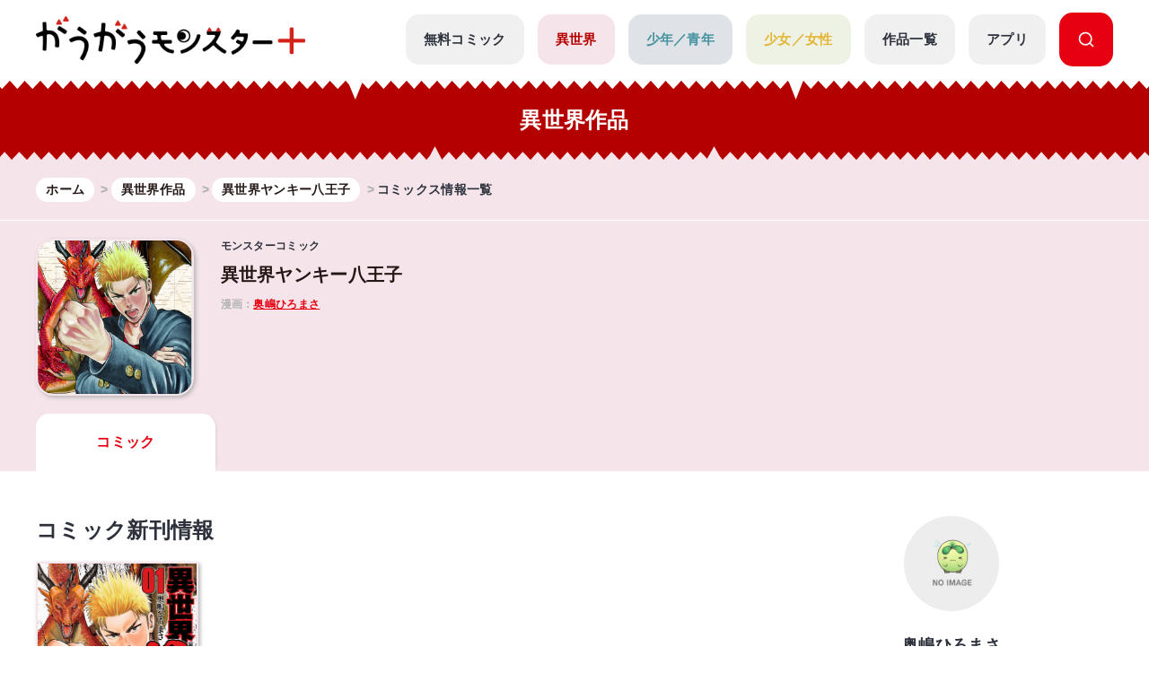

--- FILE ---
content_type: text/html; charset=utf-8
request_url: https://www.google.com/recaptcha/api2/aframe
body_size: 185
content:
<!DOCTYPE HTML><html><head><meta http-equiv="content-type" content="text/html; charset=UTF-8"></head><body><script nonce="ouNVMwzmj-fURWPSMdTbZg">/** Anti-fraud and anti-abuse applications only. See google.com/recaptcha */ try{var clients={'sodar':'https://pagead2.googlesyndication.com/pagead/sodar?'};window.addEventListener("message",function(a){try{if(a.source===window.parent){var b=JSON.parse(a.data);var c=clients[b['id']];if(c){var d=document.createElement('img');d.src=c+b['params']+'&rc='+(localStorage.getItem("rc::a")?sessionStorage.getItem("rc::b"):"");window.document.body.appendChild(d);sessionStorage.setItem("rc::e",parseInt(sessionStorage.getItem("rc::e")||0)+1);localStorage.setItem("rc::h",'1769461251658');}}}catch(b){}});window.parent.postMessage("_grecaptcha_ready", "*");}catch(b){}</script></body></html>

--- FILE ---
content_type: text/javascript;charset=utf-8
request_url: https://id.cxense.com/public/user/id?json=%7B%22identities%22%3A%5B%7B%22type%22%3A%22ckp%22%2C%22id%22%3A%22mkvnjagu2pkgcpwv%22%7D%2C%7B%22type%22%3A%22lst%22%2C%22id%22%3A%221m7foizxudy522jshhgdwtk072%22%7D%2C%7B%22type%22%3A%22cst%22%2C%22id%22%3A%221m7foizxudy522jshhgdwtk072%22%7D%5D%7D&callback=cXJsonpCB2
body_size: 208
content:
/**/
cXJsonpCB2({"httpStatus":200,"response":{"userId":"cx:3ekv5txwysrlg2cncnxmcwlqy7:2rl31qhes8x2l","newUser":false}})

--- FILE ---
content_type: image/svg+xml
request_url: https://gaugau.futabanet.jp/img/common/kiba_isekai_bottom_roop.svg
body_size: 733
content:
<?xml version="1.0" encoding="utf-8"?>
<!-- Generator: Adobe Illustrator 28.0.0, SVG Export Plug-In . SVG Version: 6.00 Build 0)  -->
<svg version="1.1" id="レイヤー_1" xmlns="http://www.w3.org/2000/svg" xmlns:xlink="http://www.w3.org/1999/xlink" x="0px"
	 y="0px" viewBox="0 0 37 17" style="enable-background:new 0 0 37 17;" xml:space="preserve">
<style type="text/css">
	.st0{fill:#F5E4EA;}
</style>
<g id="グループ_2795" transform="translate(1288 448) rotate(180)">
	<path id="多角形_76-3_00000047767786848473785450000009591438820514868656_" class="st0" d="M1288,431"/>
	<path id="多角形_78-3" class="st0" d="M1260.5,441l-9.5-10h19L1260.5,441z"/>
	<path id="多角形_77-3" class="st0" d="M1279,441l-9-10h18L1279,441z"/>
	<path id="多角形_79-3_00000123438317793109685030000013117471225672513161_" class="st0" d="M1251,431"/>
</g>
</svg>


--- FILE ---
content_type: application/javascript
request_url: https://gaugau.futabanet.jp/build/assets/slick-72e7a463.js
body_size: 40460
content:
var Rn=typeof globalThis<"u"?globalThis:typeof window<"u"?window:typeof global<"u"?global:typeof self<"u"?self:{};function Fn(ke){return ke&&ke.__esModule&&Object.prototype.hasOwnProperty.call(ke,"default")?ke.default:ke}var Bt={exports:{}};/*!
 * jQuery JavaScript Library v3.7.1
 * https://jquery.com/
 *
 * Copyright OpenJS Foundation and other contributors
 * Released under the MIT license
 * https://jquery.org/license
 *
 * Date: 2023-08-28T13:37Z
 */var Hi;function Pi(){return Hi||(Hi=1,function(ke){(function(R,C){ke.exports=R.document?C(R,!0):function(x){if(!x.document)throw new Error("jQuery requires a window with a document");return C(x)}})(typeof window<"u"?window:Rn,function(R,C){var x=[],i=Object.getPrototypeOf,s=x.slice,c=x.flat?function(e){return x.flat.call(e)}:function(e){return x.concat.apply([],e)},h=x.push,g=x.indexOf,$={},H=$.toString,F=$.hasOwnProperty,E=F.toString,ie=E.call(Object),q={},_=function(t){return typeof t=="function"&&typeof t.nodeType!="number"&&typeof t.item!="function"},pe=function(t){return t!=null&&t===t.window},I=R.document,at={type:!0,src:!0,nonce:!0,noModule:!0};function Me(e,t,n){n=n||I;var r,a,l=n.createElement("script");if(l.text=e,t)for(r in at)a=t[r]||t.getAttribute&&t.getAttribute(r),a&&l.setAttribute(r,a);n.head.appendChild(l).parentNode.removeChild(l)}function qe(e){return e==null?e+"":typeof e=="object"||typeof e=="function"?$[H.call(e)]||"object":typeof e}var Ut="3.7.1",Ni=/HTML$/i,o=function(e,t){return new o.fn.init(e,t)};o.fn=o.prototype={jquery:Ut,constructor:o,length:0,toArray:function(){return s.call(this)},get:function(e){return e==null?s.call(this):e<0?this[e+this.length]:this[e]},pushStack:function(e){var t=o.merge(this.constructor(),e);return t.prevObject=this,t},each:function(e){return o.each(this,e)},map:function(e){return this.pushStack(o.map(this,function(t,n){return e.call(t,n,t)}))},slice:function(){return this.pushStack(s.apply(this,arguments))},first:function(){return this.eq(0)},last:function(){return this.eq(-1)},even:function(){return this.pushStack(o.grep(this,function(e,t){return(t+1)%2}))},odd:function(){return this.pushStack(o.grep(this,function(e,t){return t%2}))},eq:function(e){var t=this.length,n=+e+(e<0?t:0);return this.pushStack(n>=0&&n<t?[this[n]]:[])},end:function(){return this.prevObject||this.constructor()},push:h,sort:x.sort,splice:x.splice},o.extend=o.fn.extend=function(){var e,t,n,r,a,l,u=arguments[0]||{},p=1,d=arguments.length,v=!1;for(typeof u=="boolean"&&(v=u,u=arguments[p]||{},p++),typeof u!="object"&&!_(u)&&(u={}),p===d&&(u=this,p--);p<d;p++)if((e=arguments[p])!=null)for(t in e)r=e[t],!(t==="__proto__"||u===r)&&(v&&r&&(o.isPlainObject(r)||(a=Array.isArray(r)))?(n=u[t],a&&!Array.isArray(n)?l=[]:!a&&!o.isPlainObject(n)?l={}:l=n,a=!1,u[t]=o.extend(v,l,r)):r!==void 0&&(u[t]=r));return u},o.extend({expando:"jQuery"+(Ut+Math.random()).replace(/\D/g,""),isReady:!0,error:function(e){throw new Error(e)},noop:function(){},isPlainObject:function(e){var t,n;return!e||H.call(e)!=="[object Object]"?!1:(t=i(e),t?(n=F.call(t,"constructor")&&t.constructor,typeof n=="function"&&E.call(n)===ie):!0)},isEmptyObject:function(e){var t;for(t in e)return!1;return!0},globalEval:function(e,t,n){Me(e,{nonce:t&&t.nonce},n)},each:function(e,t){var n,r=0;if(bt(e))for(n=e.length;r<n&&t.call(e[r],r,e[r])!==!1;r++);else for(r in e)if(t.call(e[r],r,e[r])===!1)break;return e},text:function(e){var t,n="",r=0,a=e.nodeType;if(!a)for(;t=e[r++];)n+=o.text(t);return a===1||a===11?e.textContent:a===9?e.documentElement.textContent:a===3||a===4?e.nodeValue:n},makeArray:function(e,t){var n=t||[];return e!=null&&(bt(Object(e))?o.merge(n,typeof e=="string"?[e]:e):h.call(n,e)),n},inArray:function(e,t,n){return t==null?-1:g.call(t,e,n)},isXMLDoc:function(e){var t=e&&e.namespaceURI,n=e&&(e.ownerDocument||e).documentElement;return!Ni.test(t||n&&n.nodeName||"HTML")},merge:function(e,t){for(var n=+t.length,r=0,a=e.length;r<n;r++)e[a++]=t[r];return e.length=a,e},grep:function(e,t,n){for(var r,a=[],l=0,u=e.length,p=!n;l<u;l++)r=!t(e[l],l),r!==p&&a.push(e[l]);return a},map:function(e,t,n){var r,a,l=0,u=[];if(bt(e))for(r=e.length;l<r;l++)a=t(e[l],l,n),a!=null&&u.push(a);else for(l in e)a=t(e[l],l,n),a!=null&&u.push(a);return c(u)},guid:1,support:q}),typeof Symbol=="function"&&(o.fn[Symbol.iterator]=x[Symbol.iterator]),o.each("Boolean Number String Function Array Date RegExp Object Error Symbol".split(" "),function(e,t){$["[object "+t+"]"]=t.toLowerCase()});function bt(e){var t=!!e&&"length"in e&&e.length,n=qe(e);return _(e)||pe(e)?!1:n==="array"||t===0||typeof t=="number"&&t>0&&t-1 in e}function Z(e,t){return e.nodeName&&e.nodeName.toLowerCase()===t.toLowerCase()}var Li=x.pop,_i=x.sort,Mi=x.splice,J="[\\x20\\t\\r\\n\\f]",Ge=new RegExp("^"+J+"+|((?:^|[^\\\\])(?:\\\\.)*)"+J+"+$","g");o.contains=function(e,t){var n=t&&t.parentNode;return e===n||!!(n&&n.nodeType===1&&(e.contains?e.contains(n):e.compareDocumentPosition&&e.compareDocumentPosition(n)&16))};var qi=/([\0-\x1f\x7f]|^-?\d)|^-$|[^\x80-\uFFFF\w-]/g;function Ii(e,t){return t?e==="\0"?"�":e.slice(0,-1)+"\\"+e.charCodeAt(e.length-1).toString(16)+" ":"\\"+e}o.escapeSelector=function(e){return(e+"").replace(qi,Ii)};var xe=I,wt=h;(function(){var e,t,n,r,a,l=wt,u,p,d,v,T,k=o.expando,b=0,A=0,z=gt(),Y=gt(),B=gt(),ne=gt(),te=function(f,y){return f===y&&(a=!0),0},me="checked|selected|async|autofocus|autoplay|controls|defer|disabled|hidden|ismap|loop|multiple|open|readonly|required|scoped",be="(?:\\\\[\\da-fA-F]{1,6}"+J+"?|\\\\[^\\r\\n\\f]|[\\w-]|[^\0-\\x7f])+",V="\\["+J+"*("+be+")(?:"+J+"*([*^$|!~]?=)"+J+`*(?:'((?:\\\\.|[^\\\\'])*)'|"((?:\\\\.|[^\\\\"])*)"|(`+be+"))|)"+J+"*\\]",Le=":("+be+`)(?:\\((('((?:\\\\.|[^\\\\'])*)'|"((?:\\\\.|[^\\\\"])*)")|((?:\\\\.|[^\\\\()[\\]]|`+V+")*)|.*)\\)|)",G=new RegExp(J+"+","g"),ee=new RegExp("^"+J+"*,"+J+"*"),rt=new RegExp("^"+J+"*([>+~]|"+J+")"+J+"*"),Mt=new RegExp(J+"|>"),we=new RegExp(Le),st=new RegExp("^"+be+"$"),Te={ID:new RegExp("^#("+be+")"),CLASS:new RegExp("^\\.("+be+")"),TAG:new RegExp("^("+be+"|[*])"),ATTR:new RegExp("^"+V),PSEUDO:new RegExp("^"+Le),CHILD:new RegExp("^:(only|first|last|nth|nth-last)-(child|of-type)(?:\\("+J+"*(even|odd|(([+-]|)(\\d*)n|)"+J+"*(?:([+-]|)"+J+"*(\\d+)|))"+J+"*\\)|)","i"),bool:new RegExp("^(?:"+me+")$","i"),needsContext:new RegExp("^"+J+"*[>+~]|:(even|odd|eq|gt|lt|nth|first|last)(?:\\("+J+"*((?:-\\d)?\\d*)"+J+"*\\)|)(?=[^-]|$)","i")},De=/^(?:input|select|textarea|button)$/i,Oe=/^h\d$/i,de=/^(?:#([\w-]+)|(\w+)|\.([\w-]+))$/,qt=/[+~]/,Ee=new RegExp("\\\\[\\da-fA-F]{1,6}"+J+"?|\\\\([^\\r\\n\\f])","g"),$e=function(f,y){var m="0x"+f.slice(1)-65536;return y||(m<0?String.fromCharCode(m+65536):String.fromCharCode(m>>10|55296,m&1023|56320))},Ln=function(){je()},_n=vt(function(f){return f.disabled===!0&&Z(f,"fieldset")},{dir:"parentNode",next:"legend"});function Mn(){try{return u.activeElement}catch{}}try{l.apply(x=s.call(xe.childNodes),xe.childNodes),x[xe.childNodes.length].nodeType}catch{l={apply:function(y,m){wt.apply(y,s.call(m))},call:function(y){wt.apply(y,s.call(arguments,1))}}}function Q(f,y,m,w){var S,D,O,P,j,U,M,W=y&&y.ownerDocument,X=y?y.nodeType:9;if(m=m||[],typeof f!="string"||!f||X!==1&&X!==9&&X!==11)return m;if(!w&&(je(y),y=y||u,d)){if(X!==11&&(j=de.exec(f)))if(S=j[1]){if(X===9)if(O=y.getElementById(S)){if(O.id===S)return l.call(m,O),m}else return m;else if(W&&(O=W.getElementById(S))&&Q.contains(y,O)&&O.id===S)return l.call(m,O),m}else{if(j[2])return l.apply(m,y.getElementsByTagName(f)),m;if((S=j[3])&&y.getElementsByClassName)return l.apply(m,y.getElementsByClassName(S)),m}if(!ne[f+" "]&&(!v||!v.test(f))){if(M=f,W=y,X===1&&(Mt.test(f)||rt.test(f))){for(W=qt.test(f)&&It(y.parentNode)||y,(W!=y||!q.scope)&&((P=y.getAttribute("id"))?P=o.escapeSelector(P):y.setAttribute("id",P=k)),U=ot(f),D=U.length;D--;)U[D]=(P?"#"+P:":scope")+" "+yt(U[D]);M=U.join(",")}try{return l.apply(m,W.querySelectorAll(M)),m}catch{ne(f,!0)}finally{P===k&&y.removeAttribute("id")}}}return ji(f.replace(Ge,"$1"),y,m,w)}function gt(){var f=[];function y(m,w){return f.push(m+" ")>t.cacheLength&&delete y[f.shift()],y[m+" "]=w}return y}function ge(f){return f[k]=!0,f}function Ve(f){var y=u.createElement("fieldset");try{return!!f(y)}catch{return!1}finally{y.parentNode&&y.parentNode.removeChild(y),y=null}}function qn(f){return function(y){return Z(y,"input")&&y.type===f}}function In(f){return function(y){return(Z(y,"input")||Z(y,"button"))&&y.type===f}}function Di(f){return function(y){return"form"in y?y.parentNode&&y.disabled===!1?"label"in y?"label"in y.parentNode?y.parentNode.disabled===f:y.disabled===f:y.isDisabled===f||y.isDisabled!==!f&&_n(y)===f:y.disabled===f:"label"in y?y.disabled===f:!1}}function _e(f){return ge(function(y){return y=+y,ge(function(m,w){for(var S,D=f([],m.length,y),O=D.length;O--;)m[S=D[O]]&&(m[S]=!(w[S]=m[S]))})})}function It(f){return f&&typeof f.getElementsByTagName<"u"&&f}function je(f){var y,m=f?f.ownerDocument||f:xe;return m==u||m.nodeType!==9||!m.documentElement||(u=m,p=u.documentElement,d=!o.isXMLDoc(u),T=p.matches||p.webkitMatchesSelector||p.msMatchesSelector,p.msMatchesSelector&&xe!=u&&(y=u.defaultView)&&y.top!==y&&y.addEventListener("unload",Ln),q.getById=Ve(function(w){return p.appendChild(w).id=o.expando,!u.getElementsByName||!u.getElementsByName(o.expando).length}),q.disconnectedMatch=Ve(function(w){return T.call(w,"*")}),q.scope=Ve(function(){return u.querySelectorAll(":scope")}),q.cssHas=Ve(function(){try{return u.querySelector(":has(*,:jqfake)"),!1}catch{return!0}}),q.getById?(t.filter.ID=function(w){var S=w.replace(Ee,$e);return function(D){return D.getAttribute("id")===S}},t.find.ID=function(w,S){if(typeof S.getElementById<"u"&&d){var D=S.getElementById(w);return D?[D]:[]}}):(t.filter.ID=function(w){var S=w.replace(Ee,$e);return function(D){var O=typeof D.getAttributeNode<"u"&&D.getAttributeNode("id");return O&&O.value===S}},t.find.ID=function(w,S){if(typeof S.getElementById<"u"&&d){var D,O,P,j=S.getElementById(w);if(j){if(D=j.getAttributeNode("id"),D&&D.value===w)return[j];for(P=S.getElementsByName(w),O=0;j=P[O++];)if(D=j.getAttributeNode("id"),D&&D.value===w)return[j]}return[]}}),t.find.TAG=function(w,S){return typeof S.getElementsByTagName<"u"?S.getElementsByTagName(w):S.querySelectorAll(w)},t.find.CLASS=function(w,S){if(typeof S.getElementsByClassName<"u"&&d)return S.getElementsByClassName(w)},v=[],Ve(function(w){var S;p.appendChild(w).innerHTML="<a id='"+k+"' href='' disabled='disabled'></a><select id='"+k+"-\r\\' disabled='disabled'><option selected=''></option></select>",w.querySelectorAll("[selected]").length||v.push("\\["+J+"*(?:value|"+me+")"),w.querySelectorAll("[id~="+k+"-]").length||v.push("~="),w.querySelectorAll("a#"+k+"+*").length||v.push(".#.+[+~]"),w.querySelectorAll(":checked").length||v.push(":checked"),S=u.createElement("input"),S.setAttribute("type","hidden"),w.appendChild(S).setAttribute("name","D"),p.appendChild(w).disabled=!0,w.querySelectorAll(":disabled").length!==2&&v.push(":enabled",":disabled"),S=u.createElement("input"),S.setAttribute("name",""),w.appendChild(S),w.querySelectorAll("[name='']").length||v.push("\\["+J+"*name"+J+"*="+J+`*(?:''|"")`)}),q.cssHas||v.push(":has"),v=v.length&&new RegExp(v.join("|")),te=function(w,S){if(w===S)return a=!0,0;var D=!w.compareDocumentPosition-!S.compareDocumentPosition;return D||(D=(w.ownerDocument||w)==(S.ownerDocument||S)?w.compareDocumentPosition(S):1,D&1||!q.sortDetached&&S.compareDocumentPosition(w)===D?w===u||w.ownerDocument==xe&&Q.contains(xe,w)?-1:S===u||S.ownerDocument==xe&&Q.contains(xe,S)?1:r?g.call(r,w)-g.call(r,S):0:D&4?-1:1)}),u}Q.matches=function(f,y){return Q(f,null,null,y)},Q.matchesSelector=function(f,y){if(je(f),d&&!ne[y+" "]&&(!v||!v.test(y)))try{var m=T.call(f,y);if(m||q.disconnectedMatch||f.document&&f.document.nodeType!==11)return m}catch{ne(y,!0)}return Q(y,u,null,[f]).length>0},Q.contains=function(f,y){return(f.ownerDocument||f)!=u&&je(f),o.contains(f,y)},Q.attr=function(f,y){(f.ownerDocument||f)!=u&&je(f);var m=t.attrHandle[y.toLowerCase()],w=m&&F.call(t.attrHandle,y.toLowerCase())?m(f,y,!d):void 0;return w!==void 0?w:f.getAttribute(y)},Q.error=function(f){throw new Error("Syntax error, unrecognized expression: "+f)},o.uniqueSort=function(f){var y,m=[],w=0,S=0;if(a=!q.sortStable,r=!q.sortStable&&s.call(f,0),_i.call(f,te),a){for(;y=f[S++];)y===f[S]&&(w=m.push(S));for(;w--;)Mi.call(f,m[w],1)}return r=null,f},o.fn.uniqueSort=function(){return this.pushStack(o.uniqueSort(s.apply(this)))},t=o.expr={cacheLength:50,createPseudo:ge,match:Te,attrHandle:{},find:{},relative:{">":{dir:"parentNode",first:!0}," ":{dir:"parentNode"},"+":{dir:"previousSibling",first:!0},"~":{dir:"previousSibling"}},preFilter:{ATTR:function(f){return f[1]=f[1].replace(Ee,$e),f[3]=(f[3]||f[4]||f[5]||"").replace(Ee,$e),f[2]==="~="&&(f[3]=" "+f[3]+" "),f.slice(0,4)},CHILD:function(f){return f[1]=f[1].toLowerCase(),f[1].slice(0,3)==="nth"?(f[3]||Q.error(f[0]),f[4]=+(f[4]?f[5]+(f[6]||1):2*(f[3]==="even"||f[3]==="odd")),f[5]=+(f[7]+f[8]||f[3]==="odd")):f[3]&&Q.error(f[0]),f},PSEUDO:function(f){var y,m=!f[6]&&f[2];return Te.CHILD.test(f[0])?null:(f[3]?f[2]=f[4]||f[5]||"":m&&we.test(m)&&(y=ot(m,!0))&&(y=m.indexOf(")",m.length-y)-m.length)&&(f[0]=f[0].slice(0,y),f[2]=m.slice(0,y)),f.slice(0,3))}},filter:{TAG:function(f){var y=f.replace(Ee,$e).toLowerCase();return f==="*"?function(){return!0}:function(m){return Z(m,y)}},CLASS:function(f){var y=z[f+" "];return y||(y=new RegExp("(^|"+J+")"+f+"("+J+"|$)"))&&z(f,function(m){return y.test(typeof m.className=="string"&&m.className||typeof m.getAttribute<"u"&&m.getAttribute("class")||"")})},ATTR:function(f,y,m){return function(w){var S=Q.attr(w,f);return S==null?y==="!=":y?(S+="",y==="="?S===m:y==="!="?S!==m:y==="^="?m&&S.indexOf(m)===0:y==="*="?m&&S.indexOf(m)>-1:y==="$="?m&&S.slice(-m.length)===m:y==="~="?(" "+S.replace(G," ")+" ").indexOf(m)>-1:y==="|="?S===m||S.slice(0,m.length+1)===m+"-":!1):!0}},CHILD:function(f,y,m,w,S){var D=f.slice(0,3)!=="nth",O=f.slice(-4)!=="last",P=y==="of-type";return w===1&&S===0?function(j){return!!j.parentNode}:function(j,U,M){var W,X,L,K,ue,re=D!==O?"nextSibling":"previousSibling",ce=j.parentNode,Se=P&&j.nodeName.toLowerCase(),Ye=!M&&!P,se=!1;if(ce){if(D){for(;re;){for(L=j;L=L[re];)if(P?Z(L,Se):L.nodeType===1)return!1;ue=re=f==="only"&&!ue&&"nextSibling"}return!0}if(ue=[O?ce.firstChild:ce.lastChild],O&&Ye){for(X=ce[k]||(ce[k]={}),W=X[f]||[],K=W[0]===b&&W[1],se=K&&W[2],L=K&&ce.childNodes[K];L=++K&&L&&L[re]||(se=K=0)||ue.pop();)if(L.nodeType===1&&++se&&L===j){X[f]=[b,K,se];break}}else if(Ye&&(X=j[k]||(j[k]={}),W=X[f]||[],K=W[0]===b&&W[1],se=K),se===!1)for(;(L=++K&&L&&L[re]||(se=K=0)||ue.pop())&&!((P?Z(L,Se):L.nodeType===1)&&++se&&(Ye&&(X=L[k]||(L[k]={}),X[f]=[b,se]),L===j)););return se-=S,se===w||se%w===0&&se/w>=0}}},PSEUDO:function(f,y){var m,w=t.pseudos[f]||t.setFilters[f.toLowerCase()]||Q.error("unsupported pseudo: "+f);return w[k]?w(y):w.length>1?(m=[f,f,"",y],t.setFilters.hasOwnProperty(f.toLowerCase())?ge(function(S,D){for(var O,P=w(S,y),j=P.length;j--;)O=g.call(S,P[j]),S[O]=!(D[O]=P[j])}):function(S){return w(S,0,m)}):w}},pseudos:{not:ge(function(f){var y=[],m=[],w=Ft(f.replace(Ge,"$1"));return w[k]?ge(function(S,D,O,P){for(var j,U=w(S,null,P,[]),M=S.length;M--;)(j=U[M])&&(S[M]=!(D[M]=j))}):function(S,D,O){return y[0]=S,w(y,null,O,m),y[0]=null,!m.pop()}}),has:ge(function(f){return function(y){return Q(f,y).length>0}}),contains:ge(function(f){return f=f.replace(Ee,$e),function(y){return(y.textContent||o.text(y)).indexOf(f)>-1}}),lang:ge(function(f){return st.test(f||"")||Q.error("unsupported lang: "+f),f=f.replace(Ee,$e).toLowerCase(),function(y){var m;do if(m=d?y.lang:y.getAttribute("xml:lang")||y.getAttribute("lang"))return m=m.toLowerCase(),m===f||m.indexOf(f+"-")===0;while((y=y.parentNode)&&y.nodeType===1);return!1}}),target:function(f){var y=R.location&&R.location.hash;return y&&y.slice(1)===f.id},root:function(f){return f===p},focus:function(f){return f===Mn()&&u.hasFocus()&&!!(f.type||f.href||~f.tabIndex)},enabled:Di(!1),disabled:Di(!0),checked:function(f){return Z(f,"input")&&!!f.checked||Z(f,"option")&&!!f.selected},selected:function(f){return f.parentNode&&f.parentNode.selectedIndex,f.selected===!0},empty:function(f){for(f=f.firstChild;f;f=f.nextSibling)if(f.nodeType<6)return!1;return!0},parent:function(f){return!t.pseudos.empty(f)},header:function(f){return Oe.test(f.nodeName)},input:function(f){return De.test(f.nodeName)},button:function(f){return Z(f,"input")&&f.type==="button"||Z(f,"button")},text:function(f){var y;return Z(f,"input")&&f.type==="text"&&((y=f.getAttribute("type"))==null||y.toLowerCase()==="text")},first:_e(function(){return[0]}),last:_e(function(f,y){return[y-1]}),eq:_e(function(f,y,m){return[m<0?m+y:m]}),even:_e(function(f,y){for(var m=0;m<y;m+=2)f.push(m);return f}),odd:_e(function(f,y){for(var m=1;m<y;m+=2)f.push(m);return f}),lt:_e(function(f,y,m){var w;for(m<0?w=m+y:m>y?w=y:w=m;--w>=0;)f.push(w);return f}),gt:_e(function(f,y,m){for(var w=m<0?m+y:m;++w<y;)f.push(w);return f})}},t.pseudos.nth=t.pseudos.eq;for(e in{radio:!0,checkbox:!0,file:!0,password:!0,image:!0})t.pseudos[e]=qn(e);for(e in{submit:!0,reset:!0})t.pseudos[e]=In(e);function Oi(){}Oi.prototype=t.filters=t.pseudos,t.setFilters=new Oi;function ot(f,y){var m,w,S,D,O,P,j,U=Y[f+" "];if(U)return y?0:U.slice(0);for(O=f,P=[],j=t.preFilter;O;){(!m||(w=ee.exec(O)))&&(w&&(O=O.slice(w[0].length)||O),P.push(S=[])),m=!1,(w=rt.exec(O))&&(m=w.shift(),S.push({value:m,type:w[0].replace(Ge," ")}),O=O.slice(m.length));for(D in t.filter)(w=Te[D].exec(O))&&(!j[D]||(w=j[D](w)))&&(m=w.shift(),S.push({value:m,type:D,matches:w}),O=O.slice(m.length));if(!m)break}return y?O.length:O?Q.error(f):Y(f,P).slice(0)}function yt(f){for(var y=0,m=f.length,w="";y<m;y++)w+=f[y].value;return w}function vt(f,y,m){var w=y.dir,S=y.next,D=S||w,O=m&&D==="parentNode",P=A++;return y.first?function(j,U,M){for(;j=j[w];)if(j.nodeType===1||O)return f(j,U,M);return!1}:function(j,U,M){var W,X,L=[b,P];if(M){for(;j=j[w];)if((j.nodeType===1||O)&&f(j,U,M))return!0}else for(;j=j[w];)if(j.nodeType===1||O)if(X=j[k]||(j[k]={}),S&&Z(j,S))j=j[w]||j;else{if((W=X[D])&&W[0]===b&&W[1]===P)return L[2]=W[2];if(X[D]=L,L[2]=f(j,U,M))return!0}return!1}}function zt(f){return f.length>1?function(y,m,w){for(var S=f.length;S--;)if(!f[S](y,m,w))return!1;return!0}:f[0]}function zn(f,y,m){for(var w=0,S=y.length;w<S;w++)Q(f,y[w],m);return m}function mt(f,y,m,w,S){for(var D,O=[],P=0,j=f.length,U=y!=null;P<j;P++)(D=f[P])&&(!m||m(D,w,S))&&(O.push(D),U&&y.push(P));return O}function Wt(f,y,m,w,S,D){return w&&!w[k]&&(w=Wt(w)),S&&!S[k]&&(S=Wt(S,D)),ge(function(O,P,j,U){var M,W,X,L,K=[],ue=[],re=P.length,ce=O||zn(y||"*",j.nodeType?[j]:j,[]),Se=f&&(O||!y)?mt(ce,K,f,j,U):ce;if(m?(L=S||(O?f:re||w)?[]:P,m(Se,L,j,U)):L=Se,w)for(M=mt(L,ue),w(M,[],j,U),W=M.length;W--;)(X=M[W])&&(L[ue[W]]=!(Se[ue[W]]=X));if(O){if(S||f){if(S){for(M=[],W=L.length;W--;)(X=L[W])&&M.push(Se[W]=X);S(null,L=[],M,U)}for(W=L.length;W--;)(X=L[W])&&(M=S?g.call(O,X):K[W])>-1&&(O[M]=!(P[M]=X))}}else L=mt(L===P?L.splice(re,L.length):L),S?S(null,P,L,U):l.apply(P,L)})}function Rt(f){for(var y,m,w,S=f.length,D=t.relative[f[0].type],O=D||t.relative[" "],P=D?1:0,j=vt(function(W){return W===y},O,!0),U=vt(function(W){return g.call(y,W)>-1},O,!0),M=[function(W,X,L){var K=!D&&(L||X!=n)||((y=X).nodeType?j(W,X,L):U(W,X,L));return y=null,K}];P<S;P++)if(m=t.relative[f[P].type])M=[vt(zt(M),m)];else{if(m=t.filter[f[P].type].apply(null,f[P].matches),m[k]){for(w=++P;w<S&&!t.relative[f[w].type];w++);return Wt(P>1&&zt(M),P>1&&yt(f.slice(0,P-1).concat({value:f[P-2].type===" "?"*":""})).replace(Ge,"$1"),m,P<w&&Rt(f.slice(P,w)),w<S&&Rt(f=f.slice(w)),w<S&&yt(f))}M.push(m)}return zt(M)}function Wn(f,y){var m=y.length>0,w=f.length>0,S=function(D,O,P,j,U){var M,W,X,L=0,K="0",ue=D&&[],re=[],ce=n,Se=D||w&&t.find.TAG("*",U),Ye=b+=ce==null?1:Math.random()||.1,se=Se.length;for(U&&(n=O==u||O||U);K!==se&&(M=Se[K])!=null;K++){if(w&&M){for(W=0,!O&&M.ownerDocument!=u&&(je(M),P=!d);X=f[W++];)if(X(M,O||u,P)){l.call(j,M);break}U&&(b=Ye)}m&&((M=!X&&M)&&L--,D&&ue.push(M))}if(L+=K,m&&K!==L){for(W=0;X=y[W++];)X(ue,re,O,P);if(D){if(L>0)for(;K--;)ue[K]||re[K]||(re[K]=Li.call(j));re=mt(re)}l.apply(j,re),U&&!D&&re.length>0&&L+y.length>1&&o.uniqueSort(j)}return U&&(b=Ye,n=ce),ue};return m?ge(S):S}function Ft(f,y){var m,w=[],S=[],D=B[f+" "];if(!D){for(y||(y=ot(f)),m=y.length;m--;)D=Rt(y[m]),D[k]?w.push(D):S.push(D);D=B(f,Wn(S,w)),D.selector=f}return D}function ji(f,y,m,w){var S,D,O,P,j,U=typeof f=="function"&&f,M=!w&&ot(f=U.selector||f);if(m=m||[],M.length===1){if(D=M[0]=M[0].slice(0),D.length>2&&(O=D[0]).type==="ID"&&y.nodeType===9&&d&&t.relative[D[1].type]){if(y=(t.find.ID(O.matches[0].replace(Ee,$e),y)||[])[0],y)U&&(y=y.parentNode);else return m;f=f.slice(D.shift().value.length)}for(S=Te.needsContext.test(f)?0:D.length;S--&&(O=D[S],!t.relative[P=O.type]);)if((j=t.find[P])&&(w=j(O.matches[0].replace(Ee,$e),qt.test(D[0].type)&&It(y.parentNode)||y))){if(D.splice(S,1),f=w.length&&yt(D),!f)return l.apply(m,w),m;break}}return(U||Ft(f,M))(w,y,!d,m,!y||qt.test(f)&&It(y.parentNode)||y),m}q.sortStable=k.split("").sort(te).join("")===k,je(),q.sortDetached=Ve(function(f){return f.compareDocumentPosition(u.createElement("fieldset"))&1}),o.find=Q,o.expr[":"]=o.expr.pseudos,o.unique=o.uniqueSort,Q.compile=Ft,Q.select=ji,Q.setDocument=je,Q.tokenize=ot,Q.escape=o.escapeSelector,Q.getText=o.text,Q.isXML=o.isXMLDoc,Q.selectors=o.expr,Q.support=o.support,Q.uniqueSort=o.uniqueSort})();var Ie=function(e,t,n){for(var r=[],a=n!==void 0;(e=e[t])&&e.nodeType!==9;)if(e.nodeType===1){if(a&&o(e).is(n))break;r.push(e)}return r},Xt=function(e,t){for(var n=[];e;e=e.nextSibling)e.nodeType===1&&e!==t&&n.push(e);return n},Vt=o.expr.match.needsContext,Yt=/^<([a-z][^\/\0>:\x20\t\r\n\f]*)[\x20\t\r\n\f]*\/?>(?:<\/\1>|)$/i;function Tt(e,t,n){return _(t)?o.grep(e,function(r,a){return!!t.call(r,a,r)!==n}):t.nodeType?o.grep(e,function(r){return r===t!==n}):typeof t!="string"?o.grep(e,function(r){return g.call(t,r)>-1!==n}):o.filter(t,e,n)}o.filter=function(e,t,n){var r=t[0];return n&&(e=":not("+e+")"),t.length===1&&r.nodeType===1?o.find.matchesSelector(r,e)?[r]:[]:o.find.matches(e,o.grep(t,function(a){return a.nodeType===1}))},o.fn.extend({find:function(e){var t,n,r=this.length,a=this;if(typeof e!="string")return this.pushStack(o(e).filter(function(){for(t=0;t<r;t++)if(o.contains(a[t],this))return!0}));for(n=this.pushStack([]),t=0;t<r;t++)o.find(e,a[t],n);return r>1?o.uniqueSort(n):n},filter:function(e){return this.pushStack(Tt(this,e||[],!1))},not:function(e){return this.pushStack(Tt(this,e||[],!0))},is:function(e){return!!Tt(this,typeof e=="string"&&Vt.test(e)?o(e):e||[],!1).length}});var Gt,zi=/^(?:\s*(<[\w\W]+>)[^>]*|#([\w-]+))$/,Wi=o.fn.init=function(e,t,n){var r,a;if(!e)return this;if(n=n||Gt,typeof e=="string")if(e[0]==="<"&&e[e.length-1]===">"&&e.length>=3?r=[null,e,null]:r=zi.exec(e),r&&(r[1]||!t))if(r[1]){if(t=t instanceof o?t[0]:t,o.merge(this,o.parseHTML(r[1],t&&t.nodeType?t.ownerDocument||t:I,!0)),Yt.test(r[1])&&o.isPlainObject(t))for(r in t)_(this[r])?this[r](t[r]):this.attr(r,t[r]);return this}else return a=I.getElementById(r[2]),a&&(this[0]=a,this.length=1),this;else return!t||t.jquery?(t||n).find(e):this.constructor(t).find(e);else{if(e.nodeType)return this[0]=e,this.length=1,this;if(_(e))return n.ready!==void 0?n.ready(e):e(o)}return o.makeArray(e,this)};Wi.prototype=o.fn,Gt=o(I);var Ri=/^(?:parents|prev(?:Until|All))/,Fi={children:!0,contents:!0,next:!0,prev:!0};o.fn.extend({has:function(e){var t=o(e,this),n=t.length;return this.filter(function(){for(var r=0;r<n;r++)if(o.contains(this,t[r]))return!0})},closest:function(e,t){var n,r=0,a=this.length,l=[],u=typeof e!="string"&&o(e);if(!Vt.test(e)){for(;r<a;r++)for(n=this[r];n&&n!==t;n=n.parentNode)if(n.nodeType<11&&(u?u.index(n)>-1:n.nodeType===1&&o.find.matchesSelector(n,e))){l.push(n);break}}return this.pushStack(l.length>1?o.uniqueSort(l):l)},index:function(e){return e?typeof e=="string"?g.call(o(e),this[0]):g.call(this,e.jquery?e[0]:e):this[0]&&this[0].parentNode?this.first().prevAll().length:-1},add:function(e,t){return this.pushStack(o.uniqueSort(o.merge(this.get(),o(e,t))))},addBack:function(e){return this.add(e==null?this.prevObject:this.prevObject.filter(e))}});function Qt(e,t){for(;(e=e[t])&&e.nodeType!==1;);return e}o.each({parent:function(e){var t=e.parentNode;return t&&t.nodeType!==11?t:null},parents:function(e){return Ie(e,"parentNode")},parentsUntil:function(e,t,n){return Ie(e,"parentNode",n)},next:function(e){return Qt(e,"nextSibling")},prev:function(e){return Qt(e,"previousSibling")},nextAll:function(e){return Ie(e,"nextSibling")},prevAll:function(e){return Ie(e,"previousSibling")},nextUntil:function(e,t,n){return Ie(e,"nextSibling",n)},prevUntil:function(e,t,n){return Ie(e,"previousSibling",n)},siblings:function(e){return Xt((e.parentNode||{}).firstChild,e)},children:function(e){return Xt(e.firstChild)},contents:function(e){return e.contentDocument!=null&&i(e.contentDocument)?e.contentDocument:(Z(e,"template")&&(e=e.content||e),o.merge([],e.childNodes))}},function(e,t){o.fn[e]=function(n,r){var a=o.map(this,t,n);return e.slice(-5)!=="Until"&&(r=n),r&&typeof r=="string"&&(a=o.filter(r,a)),this.length>1&&(Fi[e]||o.uniqueSort(a),Ri.test(e)&&a.reverse()),this.pushStack(a)}});var ye=/[^\x20\t\r\n\f]+/g;function Bi(e){var t={};return o.each(e.match(ye)||[],function(n,r){t[r]=!0}),t}o.Callbacks=function(e){e=typeof e=="string"?Bi(e):o.extend({},e);var t,n,r,a,l=[],u=[],p=-1,d=function(){for(a=a||e.once,r=t=!0;u.length;p=-1)for(n=u.shift();++p<l.length;)l[p].apply(n[0],n[1])===!1&&e.stopOnFalse&&(p=l.length,n=!1);e.memory||(n=!1),t=!1,a&&(n?l=[]:l="")},v={add:function(){return l&&(n&&!t&&(p=l.length-1,u.push(n)),function T(k){o.each(k,function(b,A){_(A)?(!e.unique||!v.has(A))&&l.push(A):A&&A.length&&qe(A)!=="string"&&T(A)})}(arguments),n&&!t&&d()),this},remove:function(){return o.each(arguments,function(T,k){for(var b;(b=o.inArray(k,l,b))>-1;)l.splice(b,1),b<=p&&p--}),this},has:function(T){return T?o.inArray(T,l)>-1:l.length>0},empty:function(){return l&&(l=[]),this},disable:function(){return a=u=[],l=n="",this},disabled:function(){return!l},lock:function(){return a=u=[],!n&&!t&&(l=n=""),this},locked:function(){return!!a},fireWith:function(T,k){return a||(k=k||[],k=[T,k.slice?k.slice():k],u.push(k),t||d()),this},fire:function(){return v.fireWith(this,arguments),this},fired:function(){return!!r}};return v};function ze(e){return e}function lt(e){throw e}function Jt(e,t,n,r){var a;try{e&&_(a=e.promise)?a.call(e).done(t).fail(n):e&&_(a=e.then)?a.call(e,t,n):t.apply(void 0,[e].slice(r))}catch(l){n.apply(void 0,[l])}}o.extend({Deferred:function(e){var t=[["notify","progress",o.Callbacks("memory"),o.Callbacks("memory"),2],["resolve","done",o.Callbacks("once memory"),o.Callbacks("once memory"),0,"resolved"],["reject","fail",o.Callbacks("once memory"),o.Callbacks("once memory"),1,"rejected"]],n="pending",r={state:function(){return n},always:function(){return a.done(arguments).fail(arguments),this},catch:function(l){return r.then(null,l)},pipe:function(){var l=arguments;return o.Deferred(function(u){o.each(t,function(p,d){var v=_(l[d[4]])&&l[d[4]];a[d[1]](function(){var T=v&&v.apply(this,arguments);T&&_(T.promise)?T.promise().progress(u.notify).done(u.resolve).fail(u.reject):u[d[0]+"With"](this,v?[T]:arguments)})}),l=null}).promise()},then:function(l,u,p){var d=0;function v(T,k,b,A){return function(){var z=this,Y=arguments,B=function(){var te,me;if(!(T<d)){if(te=b.apply(z,Y),te===k.promise())throw new TypeError("Thenable self-resolution");me=te&&(typeof te=="object"||typeof te=="function")&&te.then,_(me)?A?me.call(te,v(d,k,ze,A),v(d,k,lt,A)):(d++,me.call(te,v(d,k,ze,A),v(d,k,lt,A),v(d,k,ze,k.notifyWith))):(b!==ze&&(z=void 0,Y=[te]),(A||k.resolveWith)(z,Y))}},ne=A?B:function(){try{B()}catch(te){o.Deferred.exceptionHook&&o.Deferred.exceptionHook(te,ne.error),T+1>=d&&(b!==lt&&(z=void 0,Y=[te]),k.rejectWith(z,Y))}};T?ne():(o.Deferred.getErrorHook?ne.error=o.Deferred.getErrorHook():o.Deferred.getStackHook&&(ne.error=o.Deferred.getStackHook()),R.setTimeout(ne))}}return o.Deferred(function(T){t[0][3].add(v(0,T,_(p)?p:ze,T.notifyWith)),t[1][3].add(v(0,T,_(l)?l:ze)),t[2][3].add(v(0,T,_(u)?u:lt))}).promise()},promise:function(l){return l!=null?o.extend(l,r):r}},a={};return o.each(t,function(l,u){var p=u[2],d=u[5];r[u[1]]=p.add,d&&p.add(function(){n=d},t[3-l][2].disable,t[3-l][3].disable,t[0][2].lock,t[0][3].lock),p.add(u[3].fire),a[u[0]]=function(){return a[u[0]+"With"](this===a?void 0:this,arguments),this},a[u[0]+"With"]=p.fireWith}),r.promise(a),e&&e.call(a,a),a},when:function(e){var t=arguments.length,n=t,r=Array(n),a=s.call(arguments),l=o.Deferred(),u=function(p){return function(d){r[p]=this,a[p]=arguments.length>1?s.call(arguments):d,--t||l.resolveWith(r,a)}};if(t<=1&&(Jt(e,l.done(u(n)).resolve,l.reject,!t),l.state()==="pending"||_(a[n]&&a[n].then)))return l.then();for(;n--;)Jt(a[n],u(n),l.reject);return l.promise()}});var Ui=/^(Eval|Internal|Range|Reference|Syntax|Type|URI)Error$/;o.Deferred.exceptionHook=function(e,t){R.console&&R.console.warn&&e&&Ui.test(e.name)&&R.console.warn("jQuery.Deferred exception: "+e.message,e.stack,t)},o.readyException=function(e){R.setTimeout(function(){throw e})};var St=o.Deferred();o.fn.ready=function(e){return St.then(e).catch(function(t){o.readyException(t)}),this},o.extend({isReady:!1,readyWait:1,ready:function(e){(e===!0?--o.readyWait:o.isReady)||(o.isReady=!0,!(e!==!0&&--o.readyWait>0)&&St.resolveWith(I,[o]))}}),o.ready.then=St.then;function ut(){I.removeEventListener("DOMContentLoaded",ut),R.removeEventListener("load",ut),o.ready()}I.readyState==="complete"||I.readyState!=="loading"&&!I.documentElement.doScroll?R.setTimeout(o.ready):(I.addEventListener("DOMContentLoaded",ut),R.addEventListener("load",ut));var Ce=function(e,t,n,r,a,l,u){var p=0,d=e.length,v=n==null;if(qe(n)==="object"){a=!0;for(p in n)Ce(e,t,p,n[p],!0,l,u)}else if(r!==void 0&&(a=!0,_(r)||(u=!0),v&&(u?(t.call(e,r),t=null):(v=t,t=function(T,k,b){return v.call(o(T),b)})),t))for(;p<d;p++)t(e[p],n,u?r:r.call(e[p],p,t(e[p],n)));return a?e:v?t.call(e):d?t(e[0],n):l},Xi=/^-ms-/,Vi=/-([a-z])/g;function Yi(e,t){return t.toUpperCase()}function ve(e){return e.replace(Xi,"ms-").replace(Vi,Yi)}var Qe=function(e){return e.nodeType===1||e.nodeType===9||!+e.nodeType};function Je(){this.expando=o.expando+Je.uid++}Je.uid=1,Je.prototype={cache:function(e){var t=e[this.expando];return t||(t={},Qe(e)&&(e.nodeType?e[this.expando]=t:Object.defineProperty(e,this.expando,{value:t,configurable:!0}))),t},set:function(e,t,n){var r,a=this.cache(e);if(typeof t=="string")a[ve(t)]=n;else for(r in t)a[ve(r)]=t[r];return a},get:function(e,t){return t===void 0?this.cache(e):e[this.expando]&&e[this.expando][ve(t)]},access:function(e,t,n){return t===void 0||t&&typeof t=="string"&&n===void 0?this.get(e,t):(this.set(e,t,n),n!==void 0?n:t)},remove:function(e,t){var n,r=e[this.expando];if(r!==void 0){if(t!==void 0)for(Array.isArray(t)?t=t.map(ve):(t=ve(t),t=t in r?[t]:t.match(ye)||[]),n=t.length;n--;)delete r[t[n]];(t===void 0||o.isEmptyObject(r))&&(e.nodeType?e[this.expando]=void 0:delete e[this.expando])}},hasData:function(e){var t=e[this.expando];return t!==void 0&&!o.isEmptyObject(t)}};var N=new Je,oe=new Je,Gi=/^(?:\{[\w\W]*\}|\[[\w\W]*\])$/,Qi=/[A-Z]/g;function Ji(e){return e==="true"?!0:e==="false"?!1:e==="null"?null:e===+e+""?+e:Gi.test(e)?JSON.parse(e):e}function Kt(e,t,n){var r;if(n===void 0&&e.nodeType===1)if(r="data-"+t.replace(Qi,"-$&").toLowerCase(),n=e.getAttribute(r),typeof n=="string"){try{n=Ji(n)}catch{}oe.set(e,t,n)}else n=void 0;return n}o.extend({hasData:function(e){return oe.hasData(e)||N.hasData(e)},data:function(e,t,n){return oe.access(e,t,n)},removeData:function(e,t){oe.remove(e,t)},_data:function(e,t,n){return N.access(e,t,n)},_removeData:function(e,t){N.remove(e,t)}}),o.fn.extend({data:function(e,t){var n,r,a,l=this[0],u=l&&l.attributes;if(e===void 0){if(this.length&&(a=oe.get(l),l.nodeType===1&&!N.get(l,"hasDataAttrs"))){for(n=u.length;n--;)u[n]&&(r=u[n].name,r.indexOf("data-")===0&&(r=ve(r.slice(5)),Kt(l,r,a[r])));N.set(l,"hasDataAttrs",!0)}return a}return typeof e=="object"?this.each(function(){oe.set(this,e)}):Ce(this,function(p){var d;if(l&&p===void 0)return d=oe.get(l,e),d!==void 0||(d=Kt(l,e),d!==void 0)?d:void 0;this.each(function(){oe.set(this,e,p)})},null,t,arguments.length>1,null,!0)},removeData:function(e){return this.each(function(){oe.remove(this,e)})}}),o.extend({queue:function(e,t,n){var r;if(e)return t=(t||"fx")+"queue",r=N.get(e,t),n&&(!r||Array.isArray(n)?r=N.access(e,t,o.makeArray(n)):r.push(n)),r||[]},dequeue:function(e,t){t=t||"fx";var n=o.queue(e,t),r=n.length,a=n.shift(),l=o._queueHooks(e,t),u=function(){o.dequeue(e,t)};a==="inprogress"&&(a=n.shift(),r--),a&&(t==="fx"&&n.unshift("inprogress"),delete l.stop,a.call(e,u,l)),!r&&l&&l.empty.fire()},_queueHooks:function(e,t){var n=t+"queueHooks";return N.get(e,n)||N.access(e,n,{empty:o.Callbacks("once memory").add(function(){N.remove(e,[t+"queue",n])})})}}),o.fn.extend({queue:function(e,t){var n=2;return typeof e!="string"&&(t=e,e="fx",n--),arguments.length<n?o.queue(this[0],e):t===void 0?this:this.each(function(){var r=o.queue(this,e,t);o._queueHooks(this,e),e==="fx"&&r[0]!=="inprogress"&&o.dequeue(this,e)})},dequeue:function(e){return this.each(function(){o.dequeue(this,e)})},clearQueue:function(e){return this.queue(e||"fx",[])},promise:function(e,t){var n,r=1,a=o.Deferred(),l=this,u=this.length,p=function(){--r||a.resolveWith(l,[l])};for(typeof e!="string"&&(t=e,e=void 0),e=e||"fx";u--;)n=N.get(l[u],e+"queueHooks"),n&&n.empty&&(r++,n.empty.add(p));return p(),a.promise(t)}});var Zt=/[+-]?(?:\d*\.|)\d+(?:[eE][+-]?\d+|)/.source,Ke=new RegExp("^(?:([+-])=|)("+Zt+")([a-z%]*)$","i"),Ae=["Top","Right","Bottom","Left"],He=I.documentElement,We=function(e){return o.contains(e.ownerDocument,e)},Ki={composed:!0};He.getRootNode&&(We=function(e){return o.contains(e.ownerDocument,e)||e.getRootNode(Ki)===e.ownerDocument});var ft=function(e,t){return e=t||e,e.style.display==="none"||e.style.display===""&&We(e)&&o.css(e,"display")==="none"};function ei(e,t,n,r){var a,l,u=20,p=r?function(){return r.cur()}:function(){return o.css(e,t,"")},d=p(),v=n&&n[3]||(o.cssNumber[t]?"":"px"),T=e.nodeType&&(o.cssNumber[t]||v!=="px"&&+d)&&Ke.exec(o.css(e,t));if(T&&T[3]!==v){for(d=d/2,v=v||T[3],T=+d||1;u--;)o.style(e,t,T+v),(1-l)*(1-(l=p()/d||.5))<=0&&(u=0),T=T/l;T=T*2,o.style(e,t,T+v),n=n||[]}return n&&(T=+T||+d||0,a=n[1]?T+(n[1]+1)*n[2]:+n[2],r&&(r.unit=v,r.start=T,r.end=a)),a}var ti={};function Zi(e){var t,n=e.ownerDocument,r=e.nodeName,a=ti[r];return a||(t=n.body.appendChild(n.createElement(r)),a=o.css(t,"display"),t.parentNode.removeChild(t),a==="none"&&(a="block"),ti[r]=a,a)}function Re(e,t){for(var n,r,a=[],l=0,u=e.length;l<u;l++)r=e[l],r.style&&(n=r.style.display,t?(n==="none"&&(a[l]=N.get(r,"display")||null,a[l]||(r.style.display="")),r.style.display===""&&ft(r)&&(a[l]=Zi(r))):n!=="none"&&(a[l]="none",N.set(r,"display",n)));for(l=0;l<u;l++)a[l]!=null&&(e[l].style.display=a[l]);return e}o.fn.extend({show:function(){return Re(this,!0)},hide:function(){return Re(this)},toggle:function(e){return typeof e=="boolean"?e?this.show():this.hide():this.each(function(){ft(this)?o(this).show():o(this).hide()})}});var Ze=/^(?:checkbox|radio)$/i,ii=/<([a-z][^\/\0>\x20\t\r\n\f]*)/i,ni=/^$|^module$|\/(?:java|ecma)script/i;(function(){var e=I.createDocumentFragment(),t=e.appendChild(I.createElement("div")),n=I.createElement("input");n.setAttribute("type","radio"),n.setAttribute("checked","checked"),n.setAttribute("name","t"),t.appendChild(n),q.checkClone=t.cloneNode(!0).cloneNode(!0).lastChild.checked,t.innerHTML="<textarea>x</textarea>",q.noCloneChecked=!!t.cloneNode(!0).lastChild.defaultValue,t.innerHTML="<option></option>",q.option=!!t.lastChild})();var fe={thead:[1,"<table>","</table>"],col:[2,"<table><colgroup>","</colgroup></table>"],tr:[2,"<table><tbody>","</tbody></table>"],td:[3,"<table><tbody><tr>","</tr></tbody></table>"],_default:[0,"",""]};fe.tbody=fe.tfoot=fe.colgroup=fe.caption=fe.thead,fe.th=fe.td,q.option||(fe.optgroup=fe.option=[1,"<select multiple='multiple'>","</select>"]);function ae(e,t){var n;return typeof e.getElementsByTagName<"u"?n=e.getElementsByTagName(t||"*"):typeof e.querySelectorAll<"u"?n=e.querySelectorAll(t||"*"):n=[],t===void 0||t&&Z(e,t)?o.merge([e],n):n}function kt(e,t){for(var n=0,r=e.length;n<r;n++)N.set(e[n],"globalEval",!t||N.get(t[n],"globalEval"))}var en=/<|&#?\w+;/;function ri(e,t,n,r,a){for(var l,u,p,d,v,T,k=t.createDocumentFragment(),b=[],A=0,z=e.length;A<z;A++)if(l=e[A],l||l===0)if(qe(l)==="object")o.merge(b,l.nodeType?[l]:l);else if(!en.test(l))b.push(t.createTextNode(l));else{for(u=u||k.appendChild(t.createElement("div")),p=(ii.exec(l)||["",""])[1].toLowerCase(),d=fe[p]||fe._default,u.innerHTML=d[1]+o.htmlPrefilter(l)+d[2],T=d[0];T--;)u=u.lastChild;o.merge(b,u.childNodes),u=k.firstChild,u.textContent=""}for(k.textContent="",A=0;l=b[A++];){if(r&&o.inArray(l,r)>-1){a&&a.push(l);continue}if(v=We(l),u=ae(k.appendChild(l),"script"),v&&kt(u),n)for(T=0;l=u[T++];)ni.test(l.type||"")&&n.push(l)}return k}var si=/^([^.]*)(?:\.(.+)|)/;function Fe(){return!0}function Be(){return!1}function xt(e,t,n,r,a,l){var u,p;if(typeof t=="object"){typeof n!="string"&&(r=r||n,n=void 0);for(p in t)xt(e,p,n,r,t[p],l);return e}if(r==null&&a==null?(a=n,r=n=void 0):a==null&&(typeof n=="string"?(a=r,r=void 0):(a=r,r=n,n=void 0)),a===!1)a=Be;else if(!a)return e;return l===1&&(u=a,a=function(d){return o().off(d),u.apply(this,arguments)},a.guid=u.guid||(u.guid=o.guid++)),e.each(function(){o.event.add(this,t,a,r,n)})}o.event={global:{},add:function(e,t,n,r,a){var l,u,p,d,v,T,k,b,A,z,Y,B=N.get(e);if(Qe(e))for(n.handler&&(l=n,n=l.handler,a=l.selector),a&&o.find.matchesSelector(He,a),n.guid||(n.guid=o.guid++),(d=B.events)||(d=B.events=Object.create(null)),(u=B.handle)||(u=B.handle=function(ne){return typeof o<"u"&&o.event.triggered!==ne.type?o.event.dispatch.apply(e,arguments):void 0}),t=(t||"").match(ye)||[""],v=t.length;v--;)p=si.exec(t[v])||[],A=Y=p[1],z=(p[2]||"").split(".").sort(),A&&(k=o.event.special[A]||{},A=(a?k.delegateType:k.bindType)||A,k=o.event.special[A]||{},T=o.extend({type:A,origType:Y,data:r,handler:n,guid:n.guid,selector:a,needsContext:a&&o.expr.match.needsContext.test(a),namespace:z.join(".")},l),(b=d[A])||(b=d[A]=[],b.delegateCount=0,(!k.setup||k.setup.call(e,r,z,u)===!1)&&e.addEventListener&&e.addEventListener(A,u)),k.add&&(k.add.call(e,T),T.handler.guid||(T.handler.guid=n.guid)),a?b.splice(b.delegateCount++,0,T):b.push(T),o.event.global[A]=!0)},remove:function(e,t,n,r,a){var l,u,p,d,v,T,k,b,A,z,Y,B=N.hasData(e)&&N.get(e);if(!(!B||!(d=B.events))){for(t=(t||"").match(ye)||[""],v=t.length;v--;){if(p=si.exec(t[v])||[],A=Y=p[1],z=(p[2]||"").split(".").sort(),!A){for(A in d)o.event.remove(e,A+t[v],n,r,!0);continue}for(k=o.event.special[A]||{},A=(r?k.delegateType:k.bindType)||A,b=d[A]||[],p=p[2]&&new RegExp("(^|\\.)"+z.join("\\.(?:.*\\.|)")+"(\\.|$)"),u=l=b.length;l--;)T=b[l],(a||Y===T.origType)&&(!n||n.guid===T.guid)&&(!p||p.test(T.namespace))&&(!r||r===T.selector||r==="**"&&T.selector)&&(b.splice(l,1),T.selector&&b.delegateCount--,k.remove&&k.remove.call(e,T));u&&!b.length&&((!k.teardown||k.teardown.call(e,z,B.handle)===!1)&&o.removeEvent(e,A,B.handle),delete d[A])}o.isEmptyObject(d)&&N.remove(e,"handle events")}},dispatch:function(e){var t,n,r,a,l,u,p=new Array(arguments.length),d=o.event.fix(e),v=(N.get(this,"events")||Object.create(null))[d.type]||[],T=o.event.special[d.type]||{};for(p[0]=d,t=1;t<arguments.length;t++)p[t]=arguments[t];if(d.delegateTarget=this,!(T.preDispatch&&T.preDispatch.call(this,d)===!1)){for(u=o.event.handlers.call(this,d,v),t=0;(a=u[t++])&&!d.isPropagationStopped();)for(d.currentTarget=a.elem,n=0;(l=a.handlers[n++])&&!d.isImmediatePropagationStopped();)(!d.rnamespace||l.namespace===!1||d.rnamespace.test(l.namespace))&&(d.handleObj=l,d.data=l.data,r=((o.event.special[l.origType]||{}).handle||l.handler).apply(a.elem,p),r!==void 0&&(d.result=r)===!1&&(d.preventDefault(),d.stopPropagation()));return T.postDispatch&&T.postDispatch.call(this,d),d.result}},handlers:function(e,t){var n,r,a,l,u,p=[],d=t.delegateCount,v=e.target;if(d&&v.nodeType&&!(e.type==="click"&&e.button>=1)){for(;v!==this;v=v.parentNode||this)if(v.nodeType===1&&!(e.type==="click"&&v.disabled===!0)){for(l=[],u={},n=0;n<d;n++)r=t[n],a=r.selector+" ",u[a]===void 0&&(u[a]=r.needsContext?o(a,this).index(v)>-1:o.find(a,this,null,[v]).length),u[a]&&l.push(r);l.length&&p.push({elem:v,handlers:l})}}return v=this,d<t.length&&p.push({elem:v,handlers:t.slice(d)}),p},addProp:function(e,t){Object.defineProperty(o.Event.prototype,e,{enumerable:!0,configurable:!0,get:_(t)?function(){if(this.originalEvent)return t(this.originalEvent)}:function(){if(this.originalEvent)return this.originalEvent[e]},set:function(n){Object.defineProperty(this,e,{enumerable:!0,configurable:!0,writable:!0,value:n})}})},fix:function(e){return e[o.expando]?e:new o.Event(e)},special:{load:{noBubble:!0},click:{setup:function(e){var t=this||e;return Ze.test(t.type)&&t.click&&Z(t,"input")&&dt(t,"click",!0),!1},trigger:function(e){var t=this||e;return Ze.test(t.type)&&t.click&&Z(t,"input")&&dt(t,"click"),!0},_default:function(e){var t=e.target;return Ze.test(t.type)&&t.click&&Z(t,"input")&&N.get(t,"click")||Z(t,"a")}},beforeunload:{postDispatch:function(e){e.result!==void 0&&e.originalEvent&&(e.originalEvent.returnValue=e.result)}}}};function dt(e,t,n){if(!n){N.get(e,t)===void 0&&o.event.add(e,t,Fe);return}N.set(e,t,!1),o.event.add(e,t,{namespace:!1,handler:function(r){var a,l=N.get(this,t);if(r.isTrigger&1&&this[t]){if(l)(o.event.special[t]||{}).delegateType&&r.stopPropagation();else if(l=s.call(arguments),N.set(this,t,l),this[t](),a=N.get(this,t),N.set(this,t,!1),l!==a)return r.stopImmediatePropagation(),r.preventDefault(),a}else l&&(N.set(this,t,o.event.trigger(l[0],l.slice(1),this)),r.stopPropagation(),r.isImmediatePropagationStopped=Fe)}})}o.removeEvent=function(e,t,n){e.removeEventListener&&e.removeEventListener(t,n)},o.Event=function(e,t){if(!(this instanceof o.Event))return new o.Event(e,t);e&&e.type?(this.originalEvent=e,this.type=e.type,this.isDefaultPrevented=e.defaultPrevented||e.defaultPrevented===void 0&&e.returnValue===!1?Fe:Be,this.target=e.target&&e.target.nodeType===3?e.target.parentNode:e.target,this.currentTarget=e.currentTarget,this.relatedTarget=e.relatedTarget):this.type=e,t&&o.extend(this,t),this.timeStamp=e&&e.timeStamp||Date.now(),this[o.expando]=!0},o.Event.prototype={constructor:o.Event,isDefaultPrevented:Be,isPropagationStopped:Be,isImmediatePropagationStopped:Be,isSimulated:!1,preventDefault:function(){var e=this.originalEvent;this.isDefaultPrevented=Fe,e&&!this.isSimulated&&e.preventDefault()},stopPropagation:function(){var e=this.originalEvent;this.isPropagationStopped=Fe,e&&!this.isSimulated&&e.stopPropagation()},stopImmediatePropagation:function(){var e=this.originalEvent;this.isImmediatePropagationStopped=Fe,e&&!this.isSimulated&&e.stopImmediatePropagation(),this.stopPropagation()}},o.each({altKey:!0,bubbles:!0,cancelable:!0,changedTouches:!0,ctrlKey:!0,detail:!0,eventPhase:!0,metaKey:!0,pageX:!0,pageY:!0,shiftKey:!0,view:!0,char:!0,code:!0,charCode:!0,key:!0,keyCode:!0,button:!0,buttons:!0,clientX:!0,clientY:!0,offsetX:!0,offsetY:!0,pointerId:!0,pointerType:!0,screenX:!0,screenY:!0,targetTouches:!0,toElement:!0,touches:!0,which:!0},o.event.addProp),o.each({focus:"focusin",blur:"focusout"},function(e,t){function n(r){if(I.documentMode){var a=N.get(this,"handle"),l=o.event.fix(r);l.type=r.type==="focusin"?"focus":"blur",l.isSimulated=!0,a(r),l.target===l.currentTarget&&a(l)}else o.event.simulate(t,r.target,o.event.fix(r))}o.event.special[e]={setup:function(){var r;if(dt(this,e,!0),I.documentMode)r=N.get(this,t),r||this.addEventListener(t,n),N.set(this,t,(r||0)+1);else return!1},trigger:function(){return dt(this,e),!0},teardown:function(){var r;if(I.documentMode)r=N.get(this,t)-1,r?N.set(this,t,r):(this.removeEventListener(t,n),N.remove(this,t));else return!1},_default:function(r){return N.get(r.target,e)},delegateType:t},o.event.special[t]={setup:function(){var r=this.ownerDocument||this.document||this,a=I.documentMode?this:r,l=N.get(a,t);l||(I.documentMode?this.addEventListener(t,n):r.addEventListener(e,n,!0)),N.set(a,t,(l||0)+1)},teardown:function(){var r=this.ownerDocument||this.document||this,a=I.documentMode?this:r,l=N.get(a,t)-1;l?N.set(a,t,l):(I.documentMode?this.removeEventListener(t,n):r.removeEventListener(e,n,!0),N.remove(a,t))}}}),o.each({mouseenter:"mouseover",mouseleave:"mouseout",pointerenter:"pointerover",pointerleave:"pointerout"},function(e,t){o.event.special[e]={delegateType:t,bindType:t,handle:function(n){var r,a=this,l=n.relatedTarget,u=n.handleObj;return(!l||l!==a&&!o.contains(a,l))&&(n.type=u.origType,r=u.handler.apply(this,arguments),n.type=t),r}}}),o.fn.extend({on:function(e,t,n,r){return xt(this,e,t,n,r)},one:function(e,t,n,r){return xt(this,e,t,n,r,1)},off:function(e,t,n){var r,a;if(e&&e.preventDefault&&e.handleObj)return r=e.handleObj,o(e.delegateTarget).off(r.namespace?r.origType+"."+r.namespace:r.origType,r.selector,r.handler),this;if(typeof e=="object"){for(a in e)this.off(a,t,e[a]);return this}return(t===!1||typeof t=="function")&&(n=t,t=void 0),n===!1&&(n=Be),this.each(function(){o.event.remove(this,e,n,t)})}});var tn=/<script|<style|<link/i,nn=/checked\s*(?:[^=]|=\s*.checked.)/i,rn=/^\s*<!\[CDATA\[|\]\]>\s*$/g;function oi(e,t){return Z(e,"table")&&Z(t.nodeType!==11?t:t.firstChild,"tr")&&o(e).children("tbody")[0]||e}function sn(e){return e.type=(e.getAttribute("type")!==null)+"/"+e.type,e}function on(e){return(e.type||"").slice(0,5)==="true/"?e.type=e.type.slice(5):e.removeAttribute("type"),e}function ai(e,t){var n,r,a,l,u,p,d;if(t.nodeType===1){if(N.hasData(e)&&(l=N.get(e),d=l.events,d)){N.remove(t,"handle events");for(a in d)for(n=0,r=d[a].length;n<r;n++)o.event.add(t,a,d[a][n])}oe.hasData(e)&&(u=oe.access(e),p=o.extend({},u),oe.set(t,p))}}function an(e,t){var n=t.nodeName.toLowerCase();n==="input"&&Ze.test(e.type)?t.checked=e.checked:(n==="input"||n==="textarea")&&(t.defaultValue=e.defaultValue)}function Ue(e,t,n,r){t=c(t);var a,l,u,p,d,v,T=0,k=e.length,b=k-1,A=t[0],z=_(A);if(z||k>1&&typeof A=="string"&&!q.checkClone&&nn.test(A))return e.each(function(Y){var B=e.eq(Y);z&&(t[0]=A.call(this,Y,B.html())),Ue(B,t,n,r)});if(k&&(a=ri(t,e[0].ownerDocument,!1,e,r),l=a.firstChild,a.childNodes.length===1&&(a=l),l||r)){for(u=o.map(ae(a,"script"),sn),p=u.length;T<k;T++)d=a,T!==b&&(d=o.clone(d,!0,!0),p&&o.merge(u,ae(d,"script"))),n.call(e[T],d,T);if(p)for(v=u[u.length-1].ownerDocument,o.map(u,on),T=0;T<p;T++)d=u[T],ni.test(d.type||"")&&!N.access(d,"globalEval")&&o.contains(v,d)&&(d.src&&(d.type||"").toLowerCase()!=="module"?o._evalUrl&&!d.noModule&&o._evalUrl(d.src,{nonce:d.nonce||d.getAttribute("nonce")},v):Me(d.textContent.replace(rn,""),d,v))}return e}function li(e,t,n){for(var r,a=t?o.filter(t,e):e,l=0;(r=a[l])!=null;l++)!n&&r.nodeType===1&&o.cleanData(ae(r)),r.parentNode&&(n&&We(r)&&kt(ae(r,"script")),r.parentNode.removeChild(r));return e}o.extend({htmlPrefilter:function(e){return e},clone:function(e,t,n){var r,a,l,u,p=e.cloneNode(!0),d=We(e);if(!q.noCloneChecked&&(e.nodeType===1||e.nodeType===11)&&!o.isXMLDoc(e))for(u=ae(p),l=ae(e),r=0,a=l.length;r<a;r++)an(l[r],u[r]);if(t)if(n)for(l=l||ae(e),u=u||ae(p),r=0,a=l.length;r<a;r++)ai(l[r],u[r]);else ai(e,p);return u=ae(p,"script"),u.length>0&&kt(u,!d&&ae(e,"script")),p},cleanData:function(e){for(var t,n,r,a=o.event.special,l=0;(n=e[l])!==void 0;l++)if(Qe(n)){if(t=n[N.expando]){if(t.events)for(r in t.events)a[r]?o.event.remove(n,r):o.removeEvent(n,r,t.handle);n[N.expando]=void 0}n[oe.expando]&&(n[oe.expando]=void 0)}}}),o.fn.extend({detach:function(e){return li(this,e,!0)},remove:function(e){return li(this,e)},text:function(e){return Ce(this,function(t){return t===void 0?o.text(this):this.empty().each(function(){(this.nodeType===1||this.nodeType===11||this.nodeType===9)&&(this.textContent=t)})},null,e,arguments.length)},append:function(){return Ue(this,arguments,function(e){if(this.nodeType===1||this.nodeType===11||this.nodeType===9){var t=oi(this,e);t.appendChild(e)}})},prepend:function(){return Ue(this,arguments,function(e){if(this.nodeType===1||this.nodeType===11||this.nodeType===9){var t=oi(this,e);t.insertBefore(e,t.firstChild)}})},before:function(){return Ue(this,arguments,function(e){this.parentNode&&this.parentNode.insertBefore(e,this)})},after:function(){return Ue(this,arguments,function(e){this.parentNode&&this.parentNode.insertBefore(e,this.nextSibling)})},empty:function(){for(var e,t=0;(e=this[t])!=null;t++)e.nodeType===1&&(o.cleanData(ae(e,!1)),e.textContent="");return this},clone:function(e,t){return e=e??!1,t=t??e,this.map(function(){return o.clone(this,e,t)})},html:function(e){return Ce(this,function(t){var n=this[0]||{},r=0,a=this.length;if(t===void 0&&n.nodeType===1)return n.innerHTML;if(typeof t=="string"&&!tn.test(t)&&!fe[(ii.exec(t)||["",""])[1].toLowerCase()]){t=o.htmlPrefilter(t);try{for(;r<a;r++)n=this[r]||{},n.nodeType===1&&(o.cleanData(ae(n,!1)),n.innerHTML=t);n=0}catch{}}n&&this.empty().append(t)},null,e,arguments.length)},replaceWith:function(){var e=[];return Ue(this,arguments,function(t){var n=this.parentNode;o.inArray(this,e)<0&&(o.cleanData(ae(this)),n&&n.replaceChild(t,this))},e)}}),o.each({appendTo:"append",prependTo:"prepend",insertBefore:"before",insertAfter:"after",replaceAll:"replaceWith"},function(e,t){o.fn[e]=function(n){for(var r,a=[],l=o(n),u=l.length-1,p=0;p<=u;p++)r=p===u?this:this.clone(!0),o(l[p])[t](r),h.apply(a,r.get());return this.pushStack(a)}});var Ct=new RegExp("^("+Zt+")(?!px)[a-z%]+$","i"),At=/^--/,ct=function(e){var t=e.ownerDocument.defaultView;return(!t||!t.opener)&&(t=R),t.getComputedStyle(e)},ui=function(e,t,n){var r,a,l={};for(a in t)l[a]=e.style[a],e.style[a]=t[a];r=n.call(e);for(a in t)e.style[a]=l[a];return r},ln=new RegExp(Ae.join("|"),"i");(function(){function e(){if(v){d.style.cssText="position:absolute;left:-11111px;width:60px;margin-top:1px;padding:0;border:0",v.style.cssText="position:relative;display:block;box-sizing:border-box;overflow:scroll;margin:auto;border:1px;padding:1px;width:60%;top:1%",He.appendChild(d).appendChild(v);var T=R.getComputedStyle(v);n=T.top!=="1%",p=t(T.marginLeft)===12,v.style.right="60%",l=t(T.right)===36,r=t(T.width)===36,v.style.position="absolute",a=t(v.offsetWidth/3)===12,He.removeChild(d),v=null}}function t(T){return Math.round(parseFloat(T))}var n,r,a,l,u,p,d=I.createElement("div"),v=I.createElement("div");v.style&&(v.style.backgroundClip="content-box",v.cloneNode(!0).style.backgroundClip="",q.clearCloneStyle=v.style.backgroundClip==="content-box",o.extend(q,{boxSizingReliable:function(){return e(),r},pixelBoxStyles:function(){return e(),l},pixelPosition:function(){return e(),n},reliableMarginLeft:function(){return e(),p},scrollboxSize:function(){return e(),a},reliableTrDimensions:function(){var T,k,b,A;return u==null&&(T=I.createElement("table"),k=I.createElement("tr"),b=I.createElement("div"),T.style.cssText="position:absolute;left:-11111px;border-collapse:separate",k.style.cssText="box-sizing:content-box;border:1px solid",k.style.height="1px",b.style.height="9px",b.style.display="block",He.appendChild(T).appendChild(k).appendChild(b),A=R.getComputedStyle(k),u=parseInt(A.height,10)+parseInt(A.borderTopWidth,10)+parseInt(A.borderBottomWidth,10)===k.offsetHeight,He.removeChild(T)),u}}))})();function et(e,t,n){var r,a,l,u,p=At.test(t),d=e.style;return n=n||ct(e),n&&(u=n.getPropertyValue(t)||n[t],p&&u&&(u=u.replace(Ge,"$1")||void 0),u===""&&!We(e)&&(u=o.style(e,t)),!q.pixelBoxStyles()&&Ct.test(u)&&ln.test(t)&&(r=d.width,a=d.minWidth,l=d.maxWidth,d.minWidth=d.maxWidth=d.width=u,u=n.width,d.width=r,d.minWidth=a,d.maxWidth=l)),u!==void 0?u+"":u}function fi(e,t){return{get:function(){if(e()){delete this.get;return}return(this.get=t).apply(this,arguments)}}}var di=["Webkit","Moz","ms"],ci=I.createElement("div").style,pi={};function un(e){for(var t=e[0].toUpperCase()+e.slice(1),n=di.length;n--;)if(e=di[n]+t,e in ci)return e}function Et(e){var t=o.cssProps[e]||pi[e];return t||(e in ci?e:pi[e]=un(e)||e)}var fn=/^(none|table(?!-c[ea]).+)/,dn={position:"absolute",visibility:"hidden",display:"block"},hi={letterSpacing:"0",fontWeight:"400"};function gi(e,t,n){var r=Ke.exec(t);return r?Math.max(0,r[2]-(n||0))+(r[3]||"px"):t}function $t(e,t,n,r,a,l){var u=t==="width"?1:0,p=0,d=0,v=0;if(n===(r?"border":"content"))return 0;for(;u<4;u+=2)n==="margin"&&(v+=o.css(e,n+Ae[u],!0,a)),r?(n==="content"&&(d-=o.css(e,"padding"+Ae[u],!0,a)),n!=="margin"&&(d-=o.css(e,"border"+Ae[u]+"Width",!0,a))):(d+=o.css(e,"padding"+Ae[u],!0,a),n!=="padding"?d+=o.css(e,"border"+Ae[u]+"Width",!0,a):p+=o.css(e,"border"+Ae[u]+"Width",!0,a));return!r&&l>=0&&(d+=Math.max(0,Math.ceil(e["offset"+t[0].toUpperCase()+t.slice(1)]-l-d-p-.5))||0),d+v}function yi(e,t,n){var r=ct(e),a=!q.boxSizingReliable()||n,l=a&&o.css(e,"boxSizing",!1,r)==="border-box",u=l,p=et(e,t,r),d="offset"+t[0].toUpperCase()+t.slice(1);if(Ct.test(p)){if(!n)return p;p="auto"}return(!q.boxSizingReliable()&&l||!q.reliableTrDimensions()&&Z(e,"tr")||p==="auto"||!parseFloat(p)&&o.css(e,"display",!1,r)==="inline")&&e.getClientRects().length&&(l=o.css(e,"boxSizing",!1,r)==="border-box",u=d in e,u&&(p=e[d])),p=parseFloat(p)||0,p+$t(e,t,n||(l?"border":"content"),u,r,p)+"px"}o.extend({cssHooks:{opacity:{get:function(e,t){if(t){var n=et(e,"opacity");return n===""?"1":n}}}},cssNumber:{animationIterationCount:!0,aspectRatio:!0,borderImageSlice:!0,columnCount:!0,flexGrow:!0,flexShrink:!0,fontWeight:!0,gridArea:!0,gridColumn:!0,gridColumnEnd:!0,gridColumnStart:!0,gridRow:!0,gridRowEnd:!0,gridRowStart:!0,lineHeight:!0,opacity:!0,order:!0,orphans:!0,scale:!0,widows:!0,zIndex:!0,zoom:!0,fillOpacity:!0,floodOpacity:!0,stopOpacity:!0,strokeMiterlimit:!0,strokeOpacity:!0},cssProps:{},style:function(e,t,n,r){if(!(!e||e.nodeType===3||e.nodeType===8||!e.style)){var a,l,u,p=ve(t),d=At.test(t),v=e.style;if(d||(t=Et(p)),u=o.cssHooks[t]||o.cssHooks[p],n!==void 0){if(l=typeof n,l==="string"&&(a=Ke.exec(n))&&a[1]&&(n=ei(e,t,a),l="number"),n==null||n!==n)return;l==="number"&&!d&&(n+=a&&a[3]||(o.cssNumber[p]?"":"px")),!q.clearCloneStyle&&n===""&&t.indexOf("background")===0&&(v[t]="inherit"),(!u||!("set"in u)||(n=u.set(e,n,r))!==void 0)&&(d?v.setProperty(t,n):v[t]=n)}else return u&&"get"in u&&(a=u.get(e,!1,r))!==void 0?a:v[t]}},css:function(e,t,n,r){var a,l,u,p=ve(t),d=At.test(t);return d||(t=Et(p)),u=o.cssHooks[t]||o.cssHooks[p],u&&"get"in u&&(a=u.get(e,!0,n)),a===void 0&&(a=et(e,t,r)),a==="normal"&&t in hi&&(a=hi[t]),n===""||n?(l=parseFloat(a),n===!0||isFinite(l)?l||0:a):a}}),o.each(["height","width"],function(e,t){o.cssHooks[t]={get:function(n,r,a){if(r)return fn.test(o.css(n,"display"))&&(!n.getClientRects().length||!n.getBoundingClientRect().width)?ui(n,dn,function(){return yi(n,t,a)}):yi(n,t,a)},set:function(n,r,a){var l,u=ct(n),p=!q.scrollboxSize()&&u.position==="absolute",d=p||a,v=d&&o.css(n,"boxSizing",!1,u)==="border-box",T=a?$t(n,t,a,v,u):0;return v&&p&&(T-=Math.ceil(n["offset"+t[0].toUpperCase()+t.slice(1)]-parseFloat(u[t])-$t(n,t,"border",!1,u)-.5)),T&&(l=Ke.exec(r))&&(l[3]||"px")!=="px"&&(n.style[t]=r,r=o.css(n,t)),gi(n,r,T)}}}),o.cssHooks.marginLeft=fi(q.reliableMarginLeft,function(e,t){if(t)return(parseFloat(et(e,"marginLeft"))||e.getBoundingClientRect().left-ui(e,{marginLeft:0},function(){return e.getBoundingClientRect().left}))+"px"}),o.each({margin:"",padding:"",border:"Width"},function(e,t){o.cssHooks[e+t]={expand:function(n){for(var r=0,a={},l=typeof n=="string"?n.split(" "):[n];r<4;r++)a[e+Ae[r]+t]=l[r]||l[r-2]||l[0];return a}},e!=="margin"&&(o.cssHooks[e+t].set=gi)}),o.fn.extend({css:function(e,t){return Ce(this,function(n,r,a){var l,u,p={},d=0;if(Array.isArray(r)){for(l=ct(n),u=r.length;d<u;d++)p[r[d]]=o.css(n,r[d],!1,l);return p}return a!==void 0?o.style(n,r,a):o.css(n,r)},e,t,arguments.length>1)}});function le(e,t,n,r,a){return new le.prototype.init(e,t,n,r,a)}o.Tween=le,le.prototype={constructor:le,init:function(e,t,n,r,a,l){this.elem=e,this.prop=n,this.easing=a||o.easing._default,this.options=t,this.start=this.now=this.cur(),this.end=r,this.unit=l||(o.cssNumber[n]?"":"px")},cur:function(){var e=le.propHooks[this.prop];return e&&e.get?e.get(this):le.propHooks._default.get(this)},run:function(e){var t,n=le.propHooks[this.prop];return this.options.duration?this.pos=t=o.easing[this.easing](e,this.options.duration*e,0,1,this.options.duration):this.pos=t=e,this.now=(this.end-this.start)*t+this.start,this.options.step&&this.options.step.call(this.elem,this.now,this),n&&n.set?n.set(this):le.propHooks._default.set(this),this}},le.prototype.init.prototype=le.prototype,le.propHooks={_default:{get:function(e){var t;return e.elem.nodeType!==1||e.elem[e.prop]!=null&&e.elem.style[e.prop]==null?e.elem[e.prop]:(t=o.css(e.elem,e.prop,""),!t||t==="auto"?0:t)},set:function(e){o.fx.step[e.prop]?o.fx.step[e.prop](e):e.elem.nodeType===1&&(o.cssHooks[e.prop]||e.elem.style[Et(e.prop)]!=null)?o.style(e.elem,e.prop,e.now+e.unit):e.elem[e.prop]=e.now}}},le.propHooks.scrollTop=le.propHooks.scrollLeft={set:function(e){e.elem.nodeType&&e.elem.parentNode&&(e.elem[e.prop]=e.now)}},o.easing={linear:function(e){return e},swing:function(e){return .5-Math.cos(e*Math.PI)/2},_default:"swing"},o.fx=le.prototype.init,o.fx.step={};var Xe,pt,cn=/^(?:toggle|show|hide)$/,pn=/queueHooks$/;function Dt(){pt&&(I.hidden===!1&&R.requestAnimationFrame?R.requestAnimationFrame(Dt):R.setTimeout(Dt,o.fx.interval),o.fx.tick())}function vi(){return R.setTimeout(function(){Xe=void 0}),Xe=Date.now()}function ht(e,t){var n,r=0,a={height:e};for(t=t?1:0;r<4;r+=2-t)n=Ae[r],a["margin"+n]=a["padding"+n]=e;return t&&(a.opacity=a.width=e),a}function mi(e,t,n){for(var r,a=(he.tweeners[t]||[]).concat(he.tweeners["*"]),l=0,u=a.length;l<u;l++)if(r=a[l].call(n,t,e))return r}function hn(e,t,n){var r,a,l,u,p,d,v,T,k="width"in t||"height"in t,b=this,A={},z=e.style,Y=e.nodeType&&ft(e),B=N.get(e,"fxshow");n.queue||(u=o._queueHooks(e,"fx"),u.unqueued==null&&(u.unqueued=0,p=u.empty.fire,u.empty.fire=function(){u.unqueued||p()}),u.unqueued++,b.always(function(){b.always(function(){u.unqueued--,o.queue(e,"fx").length||u.empty.fire()})}));for(r in t)if(a=t[r],cn.test(a)){if(delete t[r],l=l||a==="toggle",a===(Y?"hide":"show"))if(a==="show"&&B&&B[r]!==void 0)Y=!0;else continue;A[r]=B&&B[r]||o.style(e,r)}if(d=!o.isEmptyObject(t),!(!d&&o.isEmptyObject(A))){k&&e.nodeType===1&&(n.overflow=[z.overflow,z.overflowX,z.overflowY],v=B&&B.display,v==null&&(v=N.get(e,"display")),T=o.css(e,"display"),T==="none"&&(v?T=v:(Re([e],!0),v=e.style.display||v,T=o.css(e,"display"),Re([e]))),(T==="inline"||T==="inline-block"&&v!=null)&&o.css(e,"float")==="none"&&(d||(b.done(function(){z.display=v}),v==null&&(T=z.display,v=T==="none"?"":T)),z.display="inline-block")),n.overflow&&(z.overflow="hidden",b.always(function(){z.overflow=n.overflow[0],z.overflowX=n.overflow[1],z.overflowY=n.overflow[2]})),d=!1;for(r in A)d||(B?"hidden"in B&&(Y=B.hidden):B=N.access(e,"fxshow",{display:v}),l&&(B.hidden=!Y),Y&&Re([e],!0),b.done(function(){Y||Re([e]),N.remove(e,"fxshow");for(r in A)o.style(e,r,A[r])})),d=mi(Y?B[r]:0,r,b),r in B||(B[r]=d.start,Y&&(d.end=d.start,d.start=0))}}function gn(e,t){var n,r,a,l,u;for(n in e)if(r=ve(n),a=t[r],l=e[n],Array.isArray(l)&&(a=l[1],l=e[n]=l[0]),n!==r&&(e[r]=l,delete e[n]),u=o.cssHooks[r],u&&"expand"in u){l=u.expand(l),delete e[r];for(n in l)n in e||(e[n]=l[n],t[n]=a)}else t[r]=a}function he(e,t,n){var r,a,l=0,u=he.prefilters.length,p=o.Deferred().always(function(){delete d.elem}),d=function(){if(a)return!1;for(var k=Xe||vi(),b=Math.max(0,v.startTime+v.duration-k),A=b/v.duration||0,z=1-A,Y=0,B=v.tweens.length;Y<B;Y++)v.tweens[Y].run(z);return p.notifyWith(e,[v,z,b]),z<1&&B?b:(B||p.notifyWith(e,[v,1,0]),p.resolveWith(e,[v]),!1)},v=p.promise({elem:e,props:o.extend({},t),opts:o.extend(!0,{specialEasing:{},easing:o.easing._default},n),originalProperties:t,originalOptions:n,startTime:Xe||vi(),duration:n.duration,tweens:[],createTween:function(k,b){var A=o.Tween(e,v.opts,k,b,v.opts.specialEasing[k]||v.opts.easing);return v.tweens.push(A),A},stop:function(k){var b=0,A=k?v.tweens.length:0;if(a)return this;for(a=!0;b<A;b++)v.tweens[b].run(1);return k?(p.notifyWith(e,[v,1,0]),p.resolveWith(e,[v,k])):p.rejectWith(e,[v,k]),this}}),T=v.props;for(gn(T,v.opts.specialEasing);l<u;l++)if(r=he.prefilters[l].call(v,e,T,v.opts),r)return _(r.stop)&&(o._queueHooks(v.elem,v.opts.queue).stop=r.stop.bind(r)),r;return o.map(T,mi,v),_(v.opts.start)&&v.opts.start.call(e,v),v.progress(v.opts.progress).done(v.opts.done,v.opts.complete).fail(v.opts.fail).always(v.opts.always),o.fx.timer(o.extend(d,{elem:e,anim:v,queue:v.opts.queue})),v}o.Animation=o.extend(he,{tweeners:{"*":[function(e,t){var n=this.createTween(e,t);return ei(n.elem,e,Ke.exec(t),n),n}]},tweener:function(e,t){_(e)?(t=e,e=["*"]):e=e.match(ye);for(var n,r=0,a=e.length;r<a;r++)n=e[r],he.tweeners[n]=he.tweeners[n]||[],he.tweeners[n].unshift(t)},prefilters:[hn],prefilter:function(e,t){t?he.prefilters.unshift(e):he.prefilters.push(e)}}),o.speed=function(e,t,n){var r=e&&typeof e=="object"?o.extend({},e):{complete:n||!n&&t||_(e)&&e,duration:e,easing:n&&t||t&&!_(t)&&t};return o.fx.off?r.duration=0:typeof r.duration!="number"&&(r.duration in o.fx.speeds?r.duration=o.fx.speeds[r.duration]:r.duration=o.fx.speeds._default),(r.queue==null||r.queue===!0)&&(r.queue="fx"),r.old=r.complete,r.complete=function(){_(r.old)&&r.old.call(this),r.queue&&o.dequeue(this,r.queue)},r},o.fn.extend({fadeTo:function(e,t,n,r){return this.filter(ft).css("opacity",0).show().end().animate({opacity:t},e,n,r)},animate:function(e,t,n,r){var a=o.isEmptyObject(e),l=o.speed(t,n,r),u=function(){var p=he(this,o.extend({},e),l);(a||N.get(this,"finish"))&&p.stop(!0)};return u.finish=u,a||l.queue===!1?this.each(u):this.queue(l.queue,u)},stop:function(e,t,n){var r=function(a){var l=a.stop;delete a.stop,l(n)};return typeof e!="string"&&(n=t,t=e,e=void 0),t&&this.queue(e||"fx",[]),this.each(function(){var a=!0,l=e!=null&&e+"queueHooks",u=o.timers,p=N.get(this);if(l)p[l]&&p[l].stop&&r(p[l]);else for(l in p)p[l]&&p[l].stop&&pn.test(l)&&r(p[l]);for(l=u.length;l--;)u[l].elem===this&&(e==null||u[l].queue===e)&&(u[l].anim.stop(n),a=!1,u.splice(l,1));(a||!n)&&o.dequeue(this,e)})},finish:function(e){return e!==!1&&(e=e||"fx"),this.each(function(){var t,n=N.get(this),r=n[e+"queue"],a=n[e+"queueHooks"],l=o.timers,u=r?r.length:0;for(n.finish=!0,o.queue(this,e,[]),a&&a.stop&&a.stop.call(this,!0),t=l.length;t--;)l[t].elem===this&&l[t].queue===e&&(l[t].anim.stop(!0),l.splice(t,1));for(t=0;t<u;t++)r[t]&&r[t].finish&&r[t].finish.call(this);delete n.finish})}}),o.each(["toggle","show","hide"],function(e,t){var n=o.fn[t];o.fn[t]=function(r,a,l){return r==null||typeof r=="boolean"?n.apply(this,arguments):this.animate(ht(t,!0),r,a,l)}}),o.each({slideDown:ht("show"),slideUp:ht("hide"),slideToggle:ht("toggle"),fadeIn:{opacity:"show"},fadeOut:{opacity:"hide"},fadeToggle:{opacity:"toggle"}},function(e,t){o.fn[e]=function(n,r,a){return this.animate(t,n,r,a)}}),o.timers=[],o.fx.tick=function(){var e,t=0,n=o.timers;for(Xe=Date.now();t<n.length;t++)e=n[t],!e()&&n[t]===e&&n.splice(t--,1);n.length||o.fx.stop(),Xe=void 0},o.fx.timer=function(e){o.timers.push(e),o.fx.start()},o.fx.interval=13,o.fx.start=function(){pt||(pt=!0,Dt())},o.fx.stop=function(){pt=null},o.fx.speeds={slow:600,fast:200,_default:400},o.fn.delay=function(e,t){return e=o.fx&&o.fx.speeds[e]||e,t=t||"fx",this.queue(t,function(n,r){var a=R.setTimeout(n,e);r.stop=function(){R.clearTimeout(a)}})},function(){var e=I.createElement("input"),t=I.createElement("select"),n=t.appendChild(I.createElement("option"));e.type="checkbox",q.checkOn=e.value!=="",q.optSelected=n.selected,e=I.createElement("input"),e.value="t",e.type="radio",q.radioValue=e.value==="t"}();var bi,tt=o.expr.attrHandle;o.fn.extend({attr:function(e,t){return Ce(this,o.attr,e,t,arguments.length>1)},removeAttr:function(e){return this.each(function(){o.removeAttr(this,e)})}}),o.extend({attr:function(e,t,n){var r,a,l=e.nodeType;if(!(l===3||l===8||l===2)){if(typeof e.getAttribute>"u")return o.prop(e,t,n);if((l!==1||!o.isXMLDoc(e))&&(a=o.attrHooks[t.toLowerCase()]||(o.expr.match.bool.test(t)?bi:void 0)),n!==void 0){if(n===null){o.removeAttr(e,t);return}return a&&"set"in a&&(r=a.set(e,n,t))!==void 0?r:(e.setAttribute(t,n+""),n)}return a&&"get"in a&&(r=a.get(e,t))!==null?r:(r=o.find.attr(e,t),r??void 0)}},attrHooks:{type:{set:function(e,t){if(!q.radioValue&&t==="radio"&&Z(e,"input")){var n=e.value;return e.setAttribute("type",t),n&&(e.value=n),t}}}},removeAttr:function(e,t){var n,r=0,a=t&&t.match(ye);if(a&&e.nodeType===1)for(;n=a[r++];)e.removeAttribute(n)}}),bi={set:function(e,t,n){return t===!1?o.removeAttr(e,n):e.setAttribute(n,n),n}},o.each(o.expr.match.bool.source.match(/\w+/g),function(e,t){var n=tt[t]||o.find.attr;tt[t]=function(r,a,l){var u,p,d=a.toLowerCase();return l||(p=tt[d],tt[d]=u,u=n(r,a,l)!=null?d:null,tt[d]=p),u}});var yn=/^(?:input|select|textarea|button)$/i,vn=/^(?:a|area)$/i;o.fn.extend({prop:function(e,t){return Ce(this,o.prop,e,t,arguments.length>1)},removeProp:function(e){return this.each(function(){delete this[o.propFix[e]||e]})}}),o.extend({prop:function(e,t,n){var r,a,l=e.nodeType;if(!(l===3||l===8||l===2))return(l!==1||!o.isXMLDoc(e))&&(t=o.propFix[t]||t,a=o.propHooks[t]),n!==void 0?a&&"set"in a&&(r=a.set(e,n,t))!==void 0?r:e[t]=n:a&&"get"in a&&(r=a.get(e,t))!==null?r:e[t]},propHooks:{tabIndex:{get:function(e){var t=o.find.attr(e,"tabindex");return t?parseInt(t,10):yn.test(e.nodeName)||vn.test(e.nodeName)&&e.href?0:-1}}},propFix:{for:"htmlFor",class:"className"}}),q.optSelected||(o.propHooks.selected={get:function(e){var t=e.parentNode;return t&&t.parentNode&&t.parentNode.selectedIndex,null},set:function(e){var t=e.parentNode;t&&(t.selectedIndex,t.parentNode&&t.parentNode.selectedIndex)}}),o.each(["tabIndex","readOnly","maxLength","cellSpacing","cellPadding","rowSpan","colSpan","useMap","frameBorder","contentEditable"],function(){o.propFix[this.toLowerCase()]=this});function Pe(e){var t=e.match(ye)||[];return t.join(" ")}function Ne(e){return e.getAttribute&&e.getAttribute("class")||""}function Ot(e){return Array.isArray(e)?e:typeof e=="string"?e.match(ye)||[]:[]}o.fn.extend({addClass:function(e){var t,n,r,a,l,u;return _(e)?this.each(function(p){o(this).addClass(e.call(this,p,Ne(this)))}):(t=Ot(e),t.length?this.each(function(){if(r=Ne(this),n=this.nodeType===1&&" "+Pe(r)+" ",n){for(l=0;l<t.length;l++)a=t[l],n.indexOf(" "+a+" ")<0&&(n+=a+" ");u=Pe(n),r!==u&&this.setAttribute("class",u)}}):this)},removeClass:function(e){var t,n,r,a,l,u;return _(e)?this.each(function(p){o(this).removeClass(e.call(this,p,Ne(this)))}):arguments.length?(t=Ot(e),t.length?this.each(function(){if(r=Ne(this),n=this.nodeType===1&&" "+Pe(r)+" ",n){for(l=0;l<t.length;l++)for(a=t[l];n.indexOf(" "+a+" ")>-1;)n=n.replace(" "+a+" "," ");u=Pe(n),r!==u&&this.setAttribute("class",u)}}):this):this.attr("class","")},toggleClass:function(e,t){var n,r,a,l,u=typeof e,p=u==="string"||Array.isArray(e);return _(e)?this.each(function(d){o(this).toggleClass(e.call(this,d,Ne(this),t),t)}):typeof t=="boolean"&&p?t?this.addClass(e):this.removeClass(e):(n=Ot(e),this.each(function(){if(p)for(l=o(this),a=0;a<n.length;a++)r=n[a],l.hasClass(r)?l.removeClass(r):l.addClass(r);else(e===void 0||u==="boolean")&&(r=Ne(this),r&&N.set(this,"__className__",r),this.setAttribute&&this.setAttribute("class",r||e===!1?"":N.get(this,"__className__")||""))}))},hasClass:function(e){var t,n,r=0;for(t=" "+e+" ";n=this[r++];)if(n.nodeType===1&&(" "+Pe(Ne(n))+" ").indexOf(t)>-1)return!0;return!1}});var mn=/\r/g;o.fn.extend({val:function(e){var t,n,r,a=this[0];return arguments.length?(r=_(e),this.each(function(l){var u;this.nodeType===1&&(r?u=e.call(this,l,o(this).val()):u=e,u==null?u="":typeof u=="number"?u+="":Array.isArray(u)&&(u=o.map(u,function(p){return p==null?"":p+""})),t=o.valHooks[this.type]||o.valHooks[this.nodeName.toLowerCase()],(!t||!("set"in t)||t.set(this,u,"value")===void 0)&&(this.value=u))})):a?(t=o.valHooks[a.type]||o.valHooks[a.nodeName.toLowerCase()],t&&"get"in t&&(n=t.get(a,"value"))!==void 0?n:(n=a.value,typeof n=="string"?n.replace(mn,""):n??"")):void 0}}),o.extend({valHooks:{option:{get:function(e){var t=o.find.attr(e,"value");return t??Pe(o.text(e))}},select:{get:function(e){var t,n,r,a=e.options,l=e.selectedIndex,u=e.type==="select-one",p=u?null:[],d=u?l+1:a.length;for(l<0?r=d:r=u?l:0;r<d;r++)if(n=a[r],(n.selected||r===l)&&!n.disabled&&(!n.parentNode.disabled||!Z(n.parentNode,"optgroup"))){if(t=o(n).val(),u)return t;p.push(t)}return p},set:function(e,t){for(var n,r,a=e.options,l=o.makeArray(t),u=a.length;u--;)r=a[u],(r.selected=o.inArray(o.valHooks.option.get(r),l)>-1)&&(n=!0);return n||(e.selectedIndex=-1),l}}}}),o.each(["radio","checkbox"],function(){o.valHooks[this]={set:function(e,t){if(Array.isArray(t))return e.checked=o.inArray(o(e).val(),t)>-1}},q.checkOn||(o.valHooks[this].get=function(e){return e.getAttribute("value")===null?"on":e.value})});var it=R.location,wi={guid:Date.now()},jt=/\?/;o.parseXML=function(e){var t,n;if(!e||typeof e!="string")return null;try{t=new R.DOMParser().parseFromString(e,"text/xml")}catch{}return n=t&&t.getElementsByTagName("parsererror")[0],(!t||n)&&o.error("Invalid XML: "+(n?o.map(n.childNodes,function(r){return r.textContent}).join(`
`):e)),t};var Ti=/^(?:focusinfocus|focusoutblur)$/,Si=function(e){e.stopPropagation()};o.extend(o.event,{trigger:function(e,t,n,r){var a,l,u,p,d,v,T,k,b=[n||I],A=F.call(e,"type")?e.type:e,z=F.call(e,"namespace")?e.namespace.split("."):[];if(l=k=u=n=n||I,!(n.nodeType===3||n.nodeType===8)&&!Ti.test(A+o.event.triggered)&&(A.indexOf(".")>-1&&(z=A.split("."),A=z.shift(),z.sort()),d=A.indexOf(":")<0&&"on"+A,e=e[o.expando]?e:new o.Event(A,typeof e=="object"&&e),e.isTrigger=r?2:3,e.namespace=z.join("."),e.rnamespace=e.namespace?new RegExp("(^|\\.)"+z.join("\\.(?:.*\\.|)")+"(\\.|$)"):null,e.result=void 0,e.target||(e.target=n),t=t==null?[e]:o.makeArray(t,[e]),T=o.event.special[A]||{},!(!r&&T.trigger&&T.trigger.apply(n,t)===!1))){if(!r&&!T.noBubble&&!pe(n)){for(p=T.delegateType||A,Ti.test(p+A)||(l=l.parentNode);l;l=l.parentNode)b.push(l),u=l;u===(n.ownerDocument||I)&&b.push(u.defaultView||u.parentWindow||R)}for(a=0;(l=b[a++])&&!e.isPropagationStopped();)k=l,e.type=a>1?p:T.bindType||A,v=(N.get(l,"events")||Object.create(null))[e.type]&&N.get(l,"handle"),v&&v.apply(l,t),v=d&&l[d],v&&v.apply&&Qe(l)&&(e.result=v.apply(l,t),e.result===!1&&e.preventDefault());return e.type=A,!r&&!e.isDefaultPrevented()&&(!T._default||T._default.apply(b.pop(),t)===!1)&&Qe(n)&&d&&_(n[A])&&!pe(n)&&(u=n[d],u&&(n[d]=null),o.event.triggered=A,e.isPropagationStopped()&&k.addEventListener(A,Si),n[A](),e.isPropagationStopped()&&k.removeEventListener(A,Si),o.event.triggered=void 0,u&&(n[d]=u)),e.result}},simulate:function(e,t,n){var r=o.extend(new o.Event,n,{type:e,isSimulated:!0});o.event.trigger(r,null,t)}}),o.fn.extend({trigger:function(e,t){return this.each(function(){o.event.trigger(e,t,this)})},triggerHandler:function(e,t){var n=this[0];if(n)return o.event.trigger(e,t,n,!0)}});var bn=/\[\]$/,ki=/\r?\n/g,wn=/^(?:submit|button|image|reset|file)$/i,Tn=/^(?:input|select|textarea|keygen)/i;function Ht(e,t,n,r){var a;if(Array.isArray(t))o.each(t,function(l,u){n||bn.test(e)?r(e,u):Ht(e+"["+(typeof u=="object"&&u!=null?l:"")+"]",u,n,r)});else if(!n&&qe(t)==="object")for(a in t)Ht(e+"["+a+"]",t[a],n,r);else r(e,t)}o.param=function(e,t){var n,r=[],a=function(l,u){var p=_(u)?u():u;r[r.length]=encodeURIComponent(l)+"="+encodeURIComponent(p??"")};if(e==null)return"";if(Array.isArray(e)||e.jquery&&!o.isPlainObject(e))o.each(e,function(){a(this.name,this.value)});else for(n in e)Ht(n,e[n],t,a);return r.join("&")},o.fn.extend({serialize:function(){return o.param(this.serializeArray())},serializeArray:function(){return this.map(function(){var e=o.prop(this,"elements");return e?o.makeArray(e):this}).filter(function(){var e=this.type;return this.name&&!o(this).is(":disabled")&&Tn.test(this.nodeName)&&!wn.test(e)&&(this.checked||!Ze.test(e))}).map(function(e,t){var n=o(this).val();return n==null?null:Array.isArray(n)?o.map(n,function(r){return{name:t.name,value:r.replace(ki,`\r
`)}}):{name:t.name,value:n.replace(ki,`\r
`)}}).get()}});var Sn=/%20/g,kn=/#.*$/,xn=/([?&])_=[^&]*/,Cn=/^(.*?):[ \t]*([^\r\n]*)$/mg,An=/^(?:about|app|app-storage|.+-extension|file|res|widget):$/,En=/^(?:GET|HEAD)$/,$n=/^\/\//,xi={},Pt={},Ci="*/".concat("*"),Nt=I.createElement("a");Nt.href=it.href;function Ai(e){return function(t,n){typeof t!="string"&&(n=t,t="*");var r,a=0,l=t.toLowerCase().match(ye)||[];if(_(n))for(;r=l[a++];)r[0]==="+"?(r=r.slice(1)||"*",(e[r]=e[r]||[]).unshift(n)):(e[r]=e[r]||[]).push(n)}}function Ei(e,t,n,r){var a={},l=e===Pt;function u(p){var d;return a[p]=!0,o.each(e[p]||[],function(v,T){var k=T(t,n,r);if(typeof k=="string"&&!l&&!a[k])return t.dataTypes.unshift(k),u(k),!1;if(l)return!(d=k)}),d}return u(t.dataTypes[0])||!a["*"]&&u("*")}function Lt(e,t){var n,r,a=o.ajaxSettings.flatOptions||{};for(n in t)t[n]!==void 0&&((a[n]?e:r||(r={}))[n]=t[n]);return r&&o.extend(!0,e,r),e}function Dn(e,t,n){for(var r,a,l,u,p=e.contents,d=e.dataTypes;d[0]==="*";)d.shift(),r===void 0&&(r=e.mimeType||t.getResponseHeader("Content-Type"));if(r){for(a in p)if(p[a]&&p[a].test(r)){d.unshift(a);break}}if(d[0]in n)l=d[0];else{for(a in n){if(!d[0]||e.converters[a+" "+d[0]]){l=a;break}u||(u=a)}l=l||u}if(l)return l!==d[0]&&d.unshift(l),n[l]}function On(e,t,n,r){var a,l,u,p,d,v={},T=e.dataTypes.slice();if(T[1])for(u in e.converters)v[u.toLowerCase()]=e.converters[u];for(l=T.shift();l;)if(e.responseFields[l]&&(n[e.responseFields[l]]=t),!d&&r&&e.dataFilter&&(t=e.dataFilter(t,e.dataType)),d=l,l=T.shift(),l){if(l==="*")l=d;else if(d!=="*"&&d!==l){if(u=v[d+" "+l]||v["* "+l],!u){for(a in v)if(p=a.split(" "),p[1]===l&&(u=v[d+" "+p[0]]||v["* "+p[0]],u)){u===!0?u=v[a]:v[a]!==!0&&(l=p[0],T.unshift(p[1]));break}}if(u!==!0)if(u&&e.throws)t=u(t);else try{t=u(t)}catch(k){return{state:"parsererror",error:u?k:"No conversion from "+d+" to "+l}}}}return{state:"success",data:t}}o.extend({active:0,lastModified:{},etag:{},ajaxSettings:{url:it.href,type:"GET",isLocal:An.test(it.protocol),global:!0,processData:!0,async:!0,contentType:"application/x-www-form-urlencoded; charset=UTF-8",accepts:{"*":Ci,text:"text/plain",html:"text/html",xml:"application/xml, text/xml",json:"application/json, text/javascript"},contents:{xml:/\bxml\b/,html:/\bhtml/,json:/\bjson\b/},responseFields:{xml:"responseXML",text:"responseText",json:"responseJSON"},converters:{"* text":String,"text html":!0,"text json":JSON.parse,"text xml":o.parseXML},flatOptions:{url:!0,context:!0}},ajaxSetup:function(e,t){return t?Lt(Lt(e,o.ajaxSettings),t):Lt(o.ajaxSettings,e)},ajaxPrefilter:Ai(xi),ajaxTransport:Ai(Pt),ajax:function(e,t){typeof e=="object"&&(t=e,e=void 0),t=t||{};var n,r,a,l,u,p,d,v,T,k,b=o.ajaxSetup({},t),A=b.context||b,z=b.context&&(A.nodeType||A.jquery)?o(A):o.event,Y=o.Deferred(),B=o.Callbacks("once memory"),ne=b.statusCode||{},te={},me={},be="canceled",V={readyState:0,getResponseHeader:function(G){var ee;if(d){if(!l)for(l={};ee=Cn.exec(a);)l[ee[1].toLowerCase()+" "]=(l[ee[1].toLowerCase()+" "]||[]).concat(ee[2]);ee=l[G.toLowerCase()+" "]}return ee==null?null:ee.join(", ")},getAllResponseHeaders:function(){return d?a:null},setRequestHeader:function(G,ee){return d==null&&(G=me[G.toLowerCase()]=me[G.toLowerCase()]||G,te[G]=ee),this},overrideMimeType:function(G){return d==null&&(b.mimeType=G),this},statusCode:function(G){var ee;if(G)if(d)V.always(G[V.status]);else for(ee in G)ne[ee]=[ne[ee],G[ee]];return this},abort:function(G){var ee=G||be;return n&&n.abort(ee),Le(0,ee),this}};if(Y.promise(V),b.url=((e||b.url||it.href)+"").replace($n,it.protocol+"//"),b.type=t.method||t.type||b.method||b.type,b.dataTypes=(b.dataType||"*").toLowerCase().match(ye)||[""],b.crossDomain==null){p=I.createElement("a");try{p.href=b.url,p.href=p.href,b.crossDomain=Nt.protocol+"//"+Nt.host!=p.protocol+"//"+p.host}catch{b.crossDomain=!0}}if(b.data&&b.processData&&typeof b.data!="string"&&(b.data=o.param(b.data,b.traditional)),Ei(xi,b,t,V),d)return V;v=o.event&&b.global,v&&o.active++===0&&o.event.trigger("ajaxStart"),b.type=b.type.toUpperCase(),b.hasContent=!En.test(b.type),r=b.url.replace(kn,""),b.hasContent?b.data&&b.processData&&(b.contentType||"").indexOf("application/x-www-form-urlencoded")===0&&(b.data=b.data.replace(Sn,"+")):(k=b.url.slice(r.length),b.data&&(b.processData||typeof b.data=="string")&&(r+=(jt.test(r)?"&":"?")+b.data,delete b.data),b.cache===!1&&(r=r.replace(xn,"$1"),k=(jt.test(r)?"&":"?")+"_="+wi.guid+++k),b.url=r+k),b.ifModified&&(o.lastModified[r]&&V.setRequestHeader("If-Modified-Since",o.lastModified[r]),o.etag[r]&&V.setRequestHeader("If-None-Match",o.etag[r])),(b.data&&b.hasContent&&b.contentType!==!1||t.contentType)&&V.setRequestHeader("Content-Type",b.contentType),V.setRequestHeader("Accept",b.dataTypes[0]&&b.accepts[b.dataTypes[0]]?b.accepts[b.dataTypes[0]]+(b.dataTypes[0]!=="*"?", "+Ci+"; q=0.01":""):b.accepts["*"]);for(T in b.headers)V.setRequestHeader(T,b.headers[T]);if(b.beforeSend&&(b.beforeSend.call(A,V,b)===!1||d))return V.abort();if(be="abort",B.add(b.complete),V.done(b.success),V.fail(b.error),n=Ei(Pt,b,t,V),!n)Le(-1,"No Transport");else{if(V.readyState=1,v&&z.trigger("ajaxSend",[V,b]),d)return V;b.async&&b.timeout>0&&(u=R.setTimeout(function(){V.abort("timeout")},b.timeout));try{d=!1,n.send(te,Le)}catch(G){if(d)throw G;Le(-1,G)}}function Le(G,ee,rt,Mt){var we,st,Te,De,Oe,de=ee;d||(d=!0,u&&R.clearTimeout(u),n=void 0,a=Mt||"",V.readyState=G>0?4:0,we=G>=200&&G<300||G===304,rt&&(De=Dn(b,V,rt)),!we&&o.inArray("script",b.dataTypes)>-1&&o.inArray("json",b.dataTypes)<0&&(b.converters["text script"]=function(){}),De=On(b,De,V,we),we?(b.ifModified&&(Oe=V.getResponseHeader("Last-Modified"),Oe&&(o.lastModified[r]=Oe),Oe=V.getResponseHeader("etag"),Oe&&(o.etag[r]=Oe)),G===204||b.type==="HEAD"?de="nocontent":G===304?de="notmodified":(de=De.state,st=De.data,Te=De.error,we=!Te)):(Te=de,(G||!de)&&(de="error",G<0&&(G=0))),V.status=G,V.statusText=(ee||de)+"",we?Y.resolveWith(A,[st,de,V]):Y.rejectWith(A,[V,de,Te]),V.statusCode(ne),ne=void 0,v&&z.trigger(we?"ajaxSuccess":"ajaxError",[V,b,we?st:Te]),B.fireWith(A,[V,de]),v&&(z.trigger("ajaxComplete",[V,b]),--o.active||o.event.trigger("ajaxStop")))}return V},getJSON:function(e,t,n){return o.get(e,t,n,"json")},getScript:function(e,t){return o.get(e,void 0,t,"script")}}),o.each(["get","post"],function(e,t){o[t]=function(n,r,a,l){return _(r)&&(l=l||a,a=r,r=void 0),o.ajax(o.extend({url:n,type:t,dataType:l,data:r,success:a},o.isPlainObject(n)&&n))}}),o.ajaxPrefilter(function(e){var t;for(t in e.headers)t.toLowerCase()==="content-type"&&(e.contentType=e.headers[t]||"")}),o._evalUrl=function(e,t,n){return o.ajax({url:e,type:"GET",dataType:"script",cache:!0,async:!1,global:!1,converters:{"text script":function(){}},dataFilter:function(r){o.globalEval(r,t,n)}})},o.fn.extend({wrapAll:function(e){var t;return this[0]&&(_(e)&&(e=e.call(this[0])),t=o(e,this[0].ownerDocument).eq(0).clone(!0),this[0].parentNode&&t.insertBefore(this[0]),t.map(function(){for(var n=this;n.firstElementChild;)n=n.firstElementChild;return n}).append(this)),this},wrapInner:function(e){return _(e)?this.each(function(t){o(this).wrapInner(e.call(this,t))}):this.each(function(){var t=o(this),n=t.contents();n.length?n.wrapAll(e):t.append(e)})},wrap:function(e){var t=_(e);return this.each(function(n){o(this).wrapAll(t?e.call(this,n):e)})},unwrap:function(e){return this.parent(e).not("body").each(function(){o(this).replaceWith(this.childNodes)}),this}}),o.expr.pseudos.hidden=function(e){return!o.expr.pseudos.visible(e)},o.expr.pseudos.visible=function(e){return!!(e.offsetWidth||e.offsetHeight||e.getClientRects().length)},o.ajaxSettings.xhr=function(){try{return new R.XMLHttpRequest}catch{}};var jn={0:200,1223:204},nt=o.ajaxSettings.xhr();q.cors=!!nt&&"withCredentials"in nt,q.ajax=nt=!!nt,o.ajaxTransport(function(e){var t,n;if(q.cors||nt&&!e.crossDomain)return{send:function(r,a){var l,u=e.xhr();if(u.open(e.type,e.url,e.async,e.username,e.password),e.xhrFields)for(l in e.xhrFields)u[l]=e.xhrFields[l];e.mimeType&&u.overrideMimeType&&u.overrideMimeType(e.mimeType),!e.crossDomain&&!r["X-Requested-With"]&&(r["X-Requested-With"]="XMLHttpRequest");for(l in r)u.setRequestHeader(l,r[l]);t=function(p){return function(){t&&(t=n=u.onload=u.onerror=u.onabort=u.ontimeout=u.onreadystatechange=null,p==="abort"?u.abort():p==="error"?typeof u.status!="number"?a(0,"error"):a(u.status,u.statusText):a(jn[u.status]||u.status,u.statusText,(u.responseType||"text")!=="text"||typeof u.responseText!="string"?{binary:u.response}:{text:u.responseText},u.getAllResponseHeaders()))}},u.onload=t(),n=u.onerror=u.ontimeout=t("error"),u.onabort!==void 0?u.onabort=n:u.onreadystatechange=function(){u.readyState===4&&R.setTimeout(function(){t&&n()})},t=t("abort");try{u.send(e.hasContent&&e.data||null)}catch(p){if(t)throw p}},abort:function(){t&&t()}}}),o.ajaxPrefilter(function(e){e.crossDomain&&(e.contents.script=!1)}),o.ajaxSetup({accepts:{script:"text/javascript, application/javascript, application/ecmascript, application/x-ecmascript"},contents:{script:/\b(?:java|ecma)script\b/},converters:{"text script":function(e){return o.globalEval(e),e}}}),o.ajaxPrefilter("script",function(e){e.cache===void 0&&(e.cache=!1),e.crossDomain&&(e.type="GET")}),o.ajaxTransport("script",function(e){if(e.crossDomain||e.scriptAttrs){var t,n;return{send:function(r,a){t=o("<script>").attr(e.scriptAttrs||{}).prop({charset:e.scriptCharset,src:e.url}).on("load error",n=function(l){t.remove(),n=null,l&&a(l.type==="error"?404:200,l.type)}),I.head.appendChild(t[0])},abort:function(){n&&n()}}}});var $i=[],_t=/(=)\?(?=&|$)|\?\?/;o.ajaxSetup({jsonp:"callback",jsonpCallback:function(){var e=$i.pop()||o.expando+"_"+wi.guid++;return this[e]=!0,e}}),o.ajaxPrefilter("json jsonp",function(e,t,n){var r,a,l,u=e.jsonp!==!1&&(_t.test(e.url)?"url":typeof e.data=="string"&&(e.contentType||"").indexOf("application/x-www-form-urlencoded")===0&&_t.test(e.data)&&"data");if(u||e.dataTypes[0]==="jsonp")return r=e.jsonpCallback=_(e.jsonpCallback)?e.jsonpCallback():e.jsonpCallback,u?e[u]=e[u].replace(_t,"$1"+r):e.jsonp!==!1&&(e.url+=(jt.test(e.url)?"&":"?")+e.jsonp+"="+r),e.converters["script json"]=function(){return l||o.error(r+" was not called"),l[0]},e.dataTypes[0]="json",a=R[r],R[r]=function(){l=arguments},n.always(function(){a===void 0?o(R).removeProp(r):R[r]=a,e[r]&&(e.jsonpCallback=t.jsonpCallback,$i.push(r)),l&&_(a)&&a(l[0]),l=a=void 0}),"script"}),q.createHTMLDocument=function(){var e=I.implementation.createHTMLDocument("").body;return e.innerHTML="<form></form><form></form>",e.childNodes.length===2}(),o.parseHTML=function(e,t,n){if(typeof e!="string")return[];typeof t=="boolean"&&(n=t,t=!1);var r,a,l;return t||(q.createHTMLDocument?(t=I.implementation.createHTMLDocument(""),r=t.createElement("base"),r.href=I.location.href,t.head.appendChild(r)):t=I),a=Yt.exec(e),l=!n&&[],a?[t.createElement(a[1])]:(a=ri([e],t,l),l&&l.length&&o(l).remove(),o.merge([],a.childNodes))},o.fn.load=function(e,t,n){var r,a,l,u=this,p=e.indexOf(" ");return p>-1&&(r=Pe(e.slice(p)),e=e.slice(0,p)),_(t)?(n=t,t=void 0):t&&typeof t=="object"&&(a="POST"),u.length>0&&o.ajax({url:e,type:a||"GET",dataType:"html",data:t}).done(function(d){l=arguments,u.html(r?o("<div>").append(o.parseHTML(d)).find(r):d)}).always(n&&function(d,v){u.each(function(){n.apply(this,l||[d.responseText,v,d])})}),this},o.expr.pseudos.animated=function(e){return o.grep(o.timers,function(t){return e===t.elem}).length},o.offset={setOffset:function(e,t,n){var r,a,l,u,p,d,v,T=o.css(e,"position"),k=o(e),b={};T==="static"&&(e.style.position="relative"),p=k.offset(),l=o.css(e,"top"),d=o.css(e,"left"),v=(T==="absolute"||T==="fixed")&&(l+d).indexOf("auto")>-1,v?(r=k.position(),u=r.top,a=r.left):(u=parseFloat(l)||0,a=parseFloat(d)||0),_(t)&&(t=t.call(e,n,o.extend({},p))),t.top!=null&&(b.top=t.top-p.top+u),t.left!=null&&(b.left=t.left-p.left+a),"using"in t?t.using.call(e,b):k.css(b)}},o.fn.extend({offset:function(e){if(arguments.length)return e===void 0?this:this.each(function(a){o.offset.setOffset(this,e,a)});var t,n,r=this[0];if(r)return r.getClientRects().length?(t=r.getBoundingClientRect(),n=r.ownerDocument.defaultView,{top:t.top+n.pageYOffset,left:t.left+n.pageXOffset}):{top:0,left:0}},position:function(){if(this[0]){var e,t,n,r=this[0],a={top:0,left:0};if(o.css(r,"position")==="fixed")t=r.getBoundingClientRect();else{for(t=this.offset(),n=r.ownerDocument,e=r.offsetParent||n.documentElement;e&&(e===n.body||e===n.documentElement)&&o.css(e,"position")==="static";)e=e.parentNode;e&&e!==r&&e.nodeType===1&&(a=o(e).offset(),a.top+=o.css(e,"borderTopWidth",!0),a.left+=o.css(e,"borderLeftWidth",!0))}return{top:t.top-a.top-o.css(r,"marginTop",!0),left:t.left-a.left-o.css(r,"marginLeft",!0)}}},offsetParent:function(){return this.map(function(){for(var e=this.offsetParent;e&&o.css(e,"position")==="static";)e=e.offsetParent;return e||He})}}),o.each({scrollLeft:"pageXOffset",scrollTop:"pageYOffset"},function(e,t){var n=t==="pageYOffset";o.fn[e]=function(r){return Ce(this,function(a,l,u){var p;if(pe(a)?p=a:a.nodeType===9&&(p=a.defaultView),u===void 0)return p?p[t]:a[l];p?p.scrollTo(n?p.pageXOffset:u,n?u:p.pageYOffset):a[l]=u},e,r,arguments.length)}}),o.each(["top","left"],function(e,t){o.cssHooks[t]=fi(q.pixelPosition,function(n,r){if(r)return r=et(n,t),Ct.test(r)?o(n).position()[t]+"px":r})}),o.each({Height:"height",Width:"width"},function(e,t){o.each({padding:"inner"+e,content:t,"":"outer"+e},function(n,r){o.fn[r]=function(a,l){var u=arguments.length&&(n||typeof a!="boolean"),p=n||(a===!0||l===!0?"margin":"border");return Ce(this,function(d,v,T){var k;return pe(d)?r.indexOf("outer")===0?d["inner"+e]:d.document.documentElement["client"+e]:d.nodeType===9?(k=d.documentElement,Math.max(d.body["scroll"+e],k["scroll"+e],d.body["offset"+e],k["offset"+e],k["client"+e])):T===void 0?o.css(d,v,p):o.style(d,v,T,p)},t,u?a:void 0,u)}})}),o.each(["ajaxStart","ajaxStop","ajaxComplete","ajaxError","ajaxSuccess","ajaxSend"],function(e,t){o.fn[t]=function(n){return this.on(t,n)}}),o.fn.extend({bind:function(e,t,n){return this.on(e,null,t,n)},unbind:function(e,t){return this.off(e,null,t)},delegate:function(e,t,n,r){return this.on(t,e,n,r)},undelegate:function(e,t,n){return arguments.length===1?this.off(e,"**"):this.off(t,e||"**",n)},hover:function(e,t){return this.on("mouseenter",e).on("mouseleave",t||e)}}),o.each("blur focus focusin focusout resize scroll click dblclick mousedown mouseup mousemove mouseover mouseout mouseenter mouseleave change select submit keydown keypress keyup contextmenu".split(" "),function(e,t){o.fn[t]=function(n,r){return arguments.length>0?this.on(t,null,n,r):this.trigger(t)}});var Hn=/^[\s\uFEFF\xA0]+|([^\s\uFEFF\xA0])[\s\uFEFF\xA0]+$/g;o.proxy=function(e,t){var n,r,a;if(typeof t=="string"&&(n=e[t],t=e,e=n),!!_(e))return r=s.call(arguments,2),a=function(){return e.apply(t||this,r.concat(s.call(arguments)))},a.guid=e.guid=e.guid||o.guid++,a},o.holdReady=function(e){e?o.readyWait++:o.ready(!0)},o.isArray=Array.isArray,o.parseJSON=JSON.parse,o.nodeName=Z,o.isFunction=_,o.isWindow=pe,o.camelCase=ve,o.type=qe,o.now=Date.now,o.isNumeric=function(e){var t=o.type(e);return(t==="number"||t==="string")&&!isNaN(e-parseFloat(e))},o.trim=function(e){return e==null?"":(e+"").replace(Hn,"$1")};var Pn=R.jQuery,Nn=R.$;return o.noConflict=function(e){return R.$===o&&(R.$=Nn),e&&R.jQuery===o&&(R.jQuery=Pn),o},typeof C>"u"&&(R.jQuery=R.$=o),o})}(Bt)),Bt.exports}var Bn=Pi();const Xn=Fn(Bn);var Un={exports:{}};(function(ke,R){(function(C){ke.exports=C(Pi())})(function(C){var x=window.Slick||{};x=function(){var i=0;function s(c,h){var g=this,$;g.defaults={accessibility:!0,adaptiveHeight:!1,appendArrows:C(c),appendDots:C(c),arrows:!0,asNavFor:null,prevArrow:'<button class="slick-prev" aria-label="Previous" type="button">Previous</button>',nextArrow:'<button class="slick-next" aria-label="Next" type="button">Next</button>',autoplay:!1,autoplaySpeed:3e3,centerMode:!1,centerPadding:"50px",cssEase:"ease",customPaging:function(H,F){return C('<button type="button" />').text(F+1)},dots:!1,dotsClass:"slick-dots",draggable:!0,easing:"linear",edgeFriction:.35,fade:!1,focusOnSelect:!1,focusOnChange:!1,infinite:!0,initialSlide:0,lazyLoad:"ondemand",mobileFirst:!1,pauseOnHover:!0,pauseOnFocus:!0,pauseOnDotsHover:!1,respondTo:"window",responsive:null,rows:1,rtl:!1,slide:"",slidesPerRow:1,slidesToShow:1,slidesToScroll:1,speed:500,swipe:!0,swipeToSlide:!1,touchMove:!0,touchThreshold:5,useCSS:!0,useTransform:!0,variableWidth:!1,vertical:!1,verticalSwiping:!1,waitForAnimate:!0,zIndex:1e3},g.initials={animating:!1,dragging:!1,autoPlayTimer:null,currentDirection:0,currentLeft:null,currentSlide:0,direction:1,$dots:null,listWidth:null,listHeight:null,loadIndex:0,$nextArrow:null,$prevArrow:null,scrolling:!1,slideCount:null,slideWidth:null,$slideTrack:null,$slides:null,sliding:!1,slideOffset:0,swipeLeft:null,swiping:!1,$list:null,touchObject:{},transformsEnabled:!1,unslicked:!1},C.extend(g,g.initials),g.activeBreakpoint=null,g.animType=null,g.animProp=null,g.breakpoints=[],g.breakpointSettings=[],g.cssTransitions=!1,g.focussed=!1,g.interrupted=!1,g.hidden="hidden",g.paused=!0,g.positionProp=null,g.respondTo=null,g.rowCount=1,g.shouldClick=!0,g.$slider=C(c),g.$slidesCache=null,g.transformType=null,g.transitionType=null,g.visibilityChange="visibilitychange",g.windowWidth=0,g.windowTimer=null,$=C(c).data("slick")||{},g.options=C.extend({},g.defaults,h,$),g.currentSlide=g.options.initialSlide,g.originalSettings=g.options,typeof document.mozHidden<"u"?(g.hidden="mozHidden",g.visibilityChange="mozvisibilitychange"):typeof document.webkitHidden<"u"&&(g.hidden="webkitHidden",g.visibilityChange="webkitvisibilitychange"),g.autoPlay=C.proxy(g.autoPlay,g),g.autoPlayClear=C.proxy(g.autoPlayClear,g),g.autoPlayIterator=C.proxy(g.autoPlayIterator,g),g.changeSlide=C.proxy(g.changeSlide,g),g.clickHandler=C.proxy(g.clickHandler,g),g.selectHandler=C.proxy(g.selectHandler,g),g.setPosition=C.proxy(g.setPosition,g),g.swipeHandler=C.proxy(g.swipeHandler,g),g.dragHandler=C.proxy(g.dragHandler,g),g.keyHandler=C.proxy(g.keyHandler,g),g.instanceUid=i++,g.htmlExpr=/^(?:\s*(<[\w\W]+>)[^>]*)$/,g.registerBreakpoints(),g.init(!0)}return s}(),x.prototype.activateADA=function(){var i=this;i.$slideTrack.find(".slick-active").attr({"aria-hidden":"false"}).find("a, input, button, select").attr({tabindex:"0"})},x.prototype.addSlide=x.prototype.slickAdd=function(i,s,c){var h=this;if(typeof s=="boolean")c=s,s=null;else if(s<0||s>=h.slideCount)return!1;h.unload(),typeof s=="number"?s===0&&h.$slides.length===0?C(i).appendTo(h.$slideTrack):c?C(i).insertBefore(h.$slides.eq(s)):C(i).insertAfter(h.$slides.eq(s)):c===!0?C(i).prependTo(h.$slideTrack):C(i).appendTo(h.$slideTrack),h.$slides=h.$slideTrack.children(this.options.slide),h.$slideTrack.children(this.options.slide).detach(),h.$slideTrack.append(h.$slides),h.$slides.each(function(g,$){C($).attr("data-slick-index",g)}),h.$slidesCache=h.$slides,h.reinit()},x.prototype.animateHeight=function(){var i=this;if(i.options.slidesToShow===1&&i.options.adaptiveHeight===!0&&i.options.vertical===!1){var s=i.$slides.eq(i.currentSlide).outerHeight(!0);i.$list.animate({height:s},i.options.speed)}},x.prototype.animateSlide=function(i,s){var c={},h=this;h.animateHeight(),h.options.rtl===!0&&h.options.vertical===!1&&(i=-i),h.transformsEnabled===!1?h.options.vertical===!1?h.$slideTrack.animate({left:i},h.options.speed,h.options.easing,s):h.$slideTrack.animate({top:i},h.options.speed,h.options.easing,s):h.cssTransitions===!1?(h.options.rtl===!0&&(h.currentLeft=-h.currentLeft),C({animStart:h.currentLeft}).animate({animStart:i},{duration:h.options.speed,easing:h.options.easing,step:function(g){g=Math.ceil(g),h.options.vertical===!1?(c[h.animType]="translate("+g+"px, 0px)",h.$slideTrack.css(c)):(c[h.animType]="translate(0px,"+g+"px)",h.$slideTrack.css(c))},complete:function(){s&&s.call()}})):(h.applyTransition(),i=Math.ceil(i),h.options.vertical===!1?c[h.animType]="translate3d("+i+"px, 0px, 0px)":c[h.animType]="translate3d(0px,"+i+"px, 0px)",h.$slideTrack.css(c),s&&setTimeout(function(){h.disableTransition(),s.call()},h.options.speed))},x.prototype.getNavTarget=function(){var i=this,s=i.options.asNavFor;return s&&s!==null&&(s=C(s).not(i.$slider)),s},x.prototype.asNavFor=function(i){var s=this,c=s.getNavTarget();c!==null&&typeof c=="object"&&c.each(function(){var h=C(this).slick("getSlick");h.unslicked||h.slideHandler(i,!0)})},x.prototype.applyTransition=function(i){var s=this,c={};s.options.fade===!1?c[s.transitionType]=s.transformType+" "+s.options.speed+"ms "+s.options.cssEase:c[s.transitionType]="opacity "+s.options.speed+"ms "+s.options.cssEase,s.options.fade===!1?s.$slideTrack.css(c):s.$slides.eq(i).css(c)},x.prototype.autoPlay=function(){var i=this;i.autoPlayClear(),i.slideCount>i.options.slidesToShow&&(i.autoPlayTimer=setInterval(i.autoPlayIterator,i.options.autoplaySpeed))},x.prototype.autoPlayClear=function(){var i=this;i.autoPlayTimer&&clearInterval(i.autoPlayTimer)},x.prototype.autoPlayIterator=function(){var i=this,s=i.currentSlide+i.options.slidesToScroll;!i.paused&&!i.interrupted&&!i.focussed&&(i.options.infinite===!1&&(i.direction===1&&i.currentSlide+1===i.slideCount-1?i.direction=0:i.direction===0&&(s=i.currentSlide-i.options.slidesToScroll,i.currentSlide-1===0&&(i.direction=1))),i.slideHandler(s))},x.prototype.buildArrows=function(){var i=this;i.options.arrows===!0&&(i.$prevArrow=C(i.options.prevArrow).addClass("slick-arrow"),i.$nextArrow=C(i.options.nextArrow).addClass("slick-arrow"),i.slideCount>i.options.slidesToShow?(i.$prevArrow.removeClass("slick-hidden").removeAttr("aria-hidden tabindex"),i.$nextArrow.removeClass("slick-hidden").removeAttr("aria-hidden tabindex"),i.htmlExpr.test(i.options.prevArrow)&&i.$prevArrow.prependTo(i.options.appendArrows),i.htmlExpr.test(i.options.nextArrow)&&i.$nextArrow.appendTo(i.options.appendArrows),i.options.infinite!==!0&&i.$prevArrow.addClass("slick-disabled").attr("aria-disabled","true")):i.$prevArrow.add(i.$nextArrow).addClass("slick-hidden").attr({"aria-disabled":"true",tabindex:"-1"}))},x.prototype.buildDots=function(){var i=this,s,c;if(i.options.dots===!0&&i.slideCount>i.options.slidesToShow){for(i.$slider.addClass("slick-dotted"),c=C("<ul />").addClass(i.options.dotsClass),s=0;s<=i.getDotCount();s+=1)c.append(C("<li />").append(i.options.customPaging.call(this,i,s)));i.$dots=c.appendTo(i.options.appendDots),i.$dots.find("li").first().addClass("slick-active")}},x.prototype.buildOut=function(){var i=this;i.$slides=i.$slider.children(i.options.slide+":not(.slick-cloned)").addClass("slick-slide"),i.slideCount=i.$slides.length,i.$slides.each(function(s,c){C(c).attr("data-slick-index",s).data("originalStyling",C(c).attr("style")||"")}),i.$slider.addClass("slick-slider"),i.$slideTrack=i.slideCount===0?C('<div class="slick-track"/>').appendTo(i.$slider):i.$slides.wrapAll('<div class="slick-track"/>').parent(),i.$list=i.$slideTrack.wrap('<div class="slick-list"/>').parent(),i.$slideTrack.css("opacity",0),(i.options.centerMode===!0||i.options.swipeToSlide===!0)&&(i.options.slidesToScroll=1),C("img[data-lazy]",i.$slider).not("[src]").addClass("slick-loading"),i.setupInfinite(),i.buildArrows(),i.buildDots(),i.updateDots(),i.setSlideClasses(typeof i.currentSlide=="number"?i.currentSlide:0),i.options.draggable===!0&&i.$list.addClass("draggable")},x.prototype.buildRows=function(){var i=this,s,c,h,g,$,H,F;if(g=document.createDocumentFragment(),H=i.$slider.children(),i.options.rows>0){for(F=i.options.slidesPerRow*i.options.rows,$=Math.ceil(H.length/F),s=0;s<$;s++){var E=document.createElement("div");for(c=0;c<i.options.rows;c++){var ie=document.createElement("div");for(h=0;h<i.options.slidesPerRow;h++){var q=s*F+(c*i.options.slidesPerRow+h);H.get(q)&&ie.appendChild(H.get(q))}E.appendChild(ie)}g.appendChild(E)}i.$slider.empty().append(g),i.$slider.children().children().children().css({width:100/i.options.slidesPerRow+"%",display:"inline-block"})}},x.prototype.checkResponsive=function(i,s){var c=this,h,g,$,H=!1,F=c.$slider.width(),E=window.innerWidth||C(window).width();if(c.respondTo==="window"?$=E:c.respondTo==="slider"?$=F:c.respondTo==="min"&&($=Math.min(E,F)),c.options.responsive&&c.options.responsive.length&&c.options.responsive!==null){g=null;for(h in c.breakpoints)c.breakpoints.hasOwnProperty(h)&&(c.originalSettings.mobileFirst===!1?$<c.breakpoints[h]&&(g=c.breakpoints[h]):$>c.breakpoints[h]&&(g=c.breakpoints[h]));g!==null?c.activeBreakpoint!==null?(g!==c.activeBreakpoint||s)&&(c.activeBreakpoint=g,c.breakpointSettings[g]==="unslick"?c.unslick(g):(c.options=C.extend({},c.originalSettings,c.breakpointSettings[g]),i===!0&&(c.currentSlide=c.options.initialSlide),c.refresh(i)),H=g):(c.activeBreakpoint=g,c.breakpointSettings[g]==="unslick"?c.unslick(g):(c.options=C.extend({},c.originalSettings,c.breakpointSettings[g]),i===!0&&(c.currentSlide=c.options.initialSlide),c.refresh(i)),H=g):c.activeBreakpoint!==null&&(c.activeBreakpoint=null,c.options=c.originalSettings,i===!0&&(c.currentSlide=c.options.initialSlide),c.refresh(i),H=g),!i&&H!==!1&&c.$slider.trigger("breakpoint",[c,H])}},x.prototype.changeSlide=function(i,s){var c=this,h=C(i.currentTarget),g,$,H;switch(h.is("a")&&i.preventDefault(),h.is("li")||(h=h.closest("li")),H=c.slideCount%c.options.slidesToScroll!==0,g=H?0:(c.slideCount-c.currentSlide)%c.options.slidesToScroll,i.data.message){case"previous":$=g===0?c.options.slidesToScroll:c.options.slidesToShow-g,c.slideCount>c.options.slidesToShow&&c.slideHandler(c.currentSlide-$,!1,s);break;case"next":$=g===0?c.options.slidesToScroll:g,c.slideCount>c.options.slidesToShow&&c.slideHandler(c.currentSlide+$,!1,s);break;case"index":var F=i.data.index===0?0:i.data.index||h.index()*c.options.slidesToScroll;c.slideHandler(c.checkNavigable(F),!1,s),h.children().trigger("focus");break;default:return}},x.prototype.checkNavigable=function(i){var s=this,c,h;if(c=s.getNavigableIndexes(),h=0,i>c[c.length-1])i=c[c.length-1];else for(var g in c){if(i<c[g]){i=h;break}h=c[g]}return i},x.prototype.cleanUpEvents=function(){var i=this;i.options.dots&&i.$dots!==null&&(C("li",i.$dots).off("click.slick",i.changeSlide).off("mouseenter.slick",C.proxy(i.interrupt,i,!0)).off("mouseleave.slick",C.proxy(i.interrupt,i,!1)),i.options.accessibility===!0&&i.$dots.off("keydown.slick",i.keyHandler)),i.$slider.off("focus.slick blur.slick"),i.options.arrows===!0&&i.slideCount>i.options.slidesToShow&&(i.$prevArrow&&i.$prevArrow.off("click.slick",i.changeSlide),i.$nextArrow&&i.$nextArrow.off("click.slick",i.changeSlide),i.options.accessibility===!0&&(i.$prevArrow&&i.$prevArrow.off("keydown.slick",i.keyHandler),i.$nextArrow&&i.$nextArrow.off("keydown.slick",i.keyHandler))),i.$list.off("touchstart.slick mousedown.slick",i.swipeHandler),i.$list.off("touchmove.slick mousemove.slick",i.swipeHandler),i.$list.off("touchend.slick mouseup.slick",i.swipeHandler),i.$list.off("touchcancel.slick mouseleave.slick",i.swipeHandler),i.$list.off("click.slick",i.clickHandler),C(document).off(i.visibilityChange,i.visibility),i.cleanUpSlideEvents(),i.options.accessibility===!0&&i.$list.off("keydown.slick",i.keyHandler),i.options.focusOnSelect===!0&&C(i.$slideTrack).children().off("click.slick",i.selectHandler),C(window).off("orientationchange.slick.slick-"+i.instanceUid,i.orientationChange),C(window).off("resize.slick.slick-"+i.instanceUid,i.resize),C("[draggable!=true]",i.$slideTrack).off("dragstart",i.preventDefault),C(window).off("load.slick.slick-"+i.instanceUid,i.setPosition)},x.prototype.cleanUpSlideEvents=function(){var i=this;i.$list.off("mouseenter.slick",C.proxy(i.interrupt,i,!0)),i.$list.off("mouseleave.slick",C.proxy(i.interrupt,i,!1))},x.prototype.cleanUpRows=function(){var i=this,s;i.options.rows>0&&(s=i.$slides.children().children(),s.removeAttr("style"),i.$slider.empty().append(s))},x.prototype.clickHandler=function(i){var s=this;s.shouldClick===!1&&(i.stopImmediatePropagation(),i.stopPropagation(),i.preventDefault())},x.prototype.destroy=function(i){var s=this;s.autoPlayClear(),s.touchObject={},s.cleanUpEvents(),C(".slick-cloned",s.$slider).detach(),s.$dots&&s.$dots.remove(),s.$prevArrow&&s.$prevArrow.length&&(s.$prevArrow.removeClass("slick-disabled slick-arrow slick-hidden").removeAttr("aria-hidden aria-disabled tabindex").css("display",""),s.htmlExpr.test(s.options.prevArrow)&&s.$prevArrow.remove()),s.$nextArrow&&s.$nextArrow.length&&(s.$nextArrow.removeClass("slick-disabled slick-arrow slick-hidden").removeAttr("aria-hidden aria-disabled tabindex").css("display",""),s.htmlExpr.test(s.options.nextArrow)&&s.$nextArrow.remove()),s.$slides&&(s.$slides.removeClass("slick-slide slick-active slick-center slick-visible slick-current").removeAttr("aria-hidden").removeAttr("data-slick-index").each(function(){C(this).attr("style",C(this).data("originalStyling"))}),s.$slideTrack.children(this.options.slide).detach(),s.$slideTrack.detach(),s.$list.detach(),s.$slider.append(s.$slides)),s.cleanUpRows(),s.$slider.removeClass("slick-slider"),s.$slider.removeClass("slick-initialized"),s.$slider.removeClass("slick-dotted"),s.unslicked=!0,i||s.$slider.trigger("destroy",[s])},x.prototype.disableTransition=function(i){var s=this,c={};c[s.transitionType]="",s.options.fade===!1?s.$slideTrack.css(c):s.$slides.eq(i).css(c)},x.prototype.fadeSlide=function(i,s){var c=this;c.cssTransitions===!1?(c.$slides.eq(i).css({zIndex:c.options.zIndex}),c.$slides.eq(i).animate({opacity:1},c.options.speed,c.options.easing,s)):(c.applyTransition(i),c.$slides.eq(i).css({opacity:1,zIndex:c.options.zIndex}),s&&setTimeout(function(){c.disableTransition(i),s.call()},c.options.speed))},x.prototype.fadeSlideOut=function(i){var s=this;s.cssTransitions===!1?s.$slides.eq(i).animate({opacity:0,zIndex:s.options.zIndex-2},s.options.speed,s.options.easing):(s.applyTransition(i),s.$slides.eq(i).css({opacity:0,zIndex:s.options.zIndex-2}))},x.prototype.filterSlides=x.prototype.slickFilter=function(i){var s=this;i!==null&&(s.$slidesCache=s.$slides,s.unload(),s.$slideTrack.children(this.options.slide).detach(),s.$slidesCache.filter(i).appendTo(s.$slideTrack),s.reinit())},x.prototype.focusHandler=function(){var i=this;i.$slider.off("focus.slick blur.slick").on("focus.slick","*",function(s){var c=C(this);setTimeout(function(){i.options.pauseOnFocus&&c.is(":focus")&&(i.focussed=!0,i.autoPlay())},0)}).on("blur.slick","*",function(s){C(this),i.options.pauseOnFocus&&(i.focussed=!1,i.autoPlay())})},x.prototype.getCurrent=x.prototype.slickCurrentSlide=function(){var i=this;return i.currentSlide},x.prototype.getDotCount=function(){var i=this,s=0,c=0,h=0;if(i.options.infinite===!0)if(i.slideCount<=i.options.slidesToShow)++h;else for(;s<i.slideCount;)++h,s=c+i.options.slidesToScroll,c+=i.options.slidesToScroll<=i.options.slidesToShow?i.options.slidesToScroll:i.options.slidesToShow;else if(i.options.centerMode===!0)h=i.slideCount;else if(!i.options.asNavFor)h=1+Math.ceil((i.slideCount-i.options.slidesToShow)/i.options.slidesToScroll);else for(;s<i.slideCount;)++h,s=c+i.options.slidesToScroll,c+=i.options.slidesToScroll<=i.options.slidesToShow?i.options.slidesToScroll:i.options.slidesToShow;return h-1},x.prototype.getLeft=function(i){var s=this,c,h,g=0,$,H;return s.slideOffset=0,h=s.$slides.first().outerHeight(!0),s.options.infinite===!0?(s.slideCount>s.options.slidesToShow&&(s.slideOffset=s.slideWidth*s.options.slidesToShow*-1,H=-1,s.options.vertical===!0&&s.options.centerMode===!0&&(s.options.slidesToShow===2?H=-1.5:s.options.slidesToShow===1&&(H=-2)),g=h*s.options.slidesToShow*H),s.slideCount%s.options.slidesToScroll!==0&&i+s.options.slidesToScroll>s.slideCount&&s.slideCount>s.options.slidesToShow&&(i>s.slideCount?(s.slideOffset=(s.options.slidesToShow-(i-s.slideCount))*s.slideWidth*-1,g=(s.options.slidesToShow-(i-s.slideCount))*h*-1):(s.slideOffset=s.slideCount%s.options.slidesToScroll*s.slideWidth*-1,g=s.slideCount%s.options.slidesToScroll*h*-1))):i+s.options.slidesToShow>s.slideCount&&(s.slideOffset=(i+s.options.slidesToShow-s.slideCount)*s.slideWidth,g=(i+s.options.slidesToShow-s.slideCount)*h),s.slideCount<=s.options.slidesToShow&&(s.slideOffset=0,g=0),s.options.centerMode===!0&&s.slideCount<=s.options.slidesToShow?s.slideOffset=s.slideWidth*Math.floor(s.options.slidesToShow)/2-s.slideWidth*s.slideCount/2:s.options.centerMode===!0&&s.options.infinite===!0?s.slideOffset+=s.slideWidth*Math.floor(s.options.slidesToShow/2)-s.slideWidth:s.options.centerMode===!0&&(s.slideOffset=0,s.slideOffset+=s.slideWidth*Math.floor(s.options.slidesToShow/2)),s.options.vertical===!1?c=i*s.slideWidth*-1+s.slideOffset:c=i*h*-1+g,s.options.variableWidth===!0&&(s.slideCount<=s.options.slidesToShow||s.options.infinite===!1?$=s.$slideTrack.children(".slick-slide").eq(i):$=s.$slideTrack.children(".slick-slide").eq(i+s.options.slidesToShow),s.options.rtl===!0?$[0]?c=(s.$slideTrack.width()-$[0].offsetLeft-$.width())*-1:c=0:c=$[0]?$[0].offsetLeft*-1:0,s.options.centerMode===!0&&(s.slideCount<=s.options.slidesToShow||s.options.infinite===!1?$=s.$slideTrack.children(".slick-slide").eq(i):$=s.$slideTrack.children(".slick-slide").eq(i+s.options.slidesToShow+1),s.options.rtl===!0?$[0]?c=(s.$slideTrack.width()-$[0].offsetLeft-$.width())*-1:c=0:c=$[0]?$[0].offsetLeft*-1:0,c+=(s.$list.width()-$.outerWidth())/2)),c},x.prototype.getOption=x.prototype.slickGetOption=function(i){var s=this;return s.options[i]},x.prototype.getNavigableIndexes=function(){var i=this,s=0,c=0,h=[],g;for(i.options.infinite===!1?g=i.slideCount:(s=i.options.slidesToScroll*-1,c=i.options.slidesToScroll*-1,g=i.slideCount*2);s<g;)h.push(s),s=c+i.options.slidesToScroll,c+=i.options.slidesToScroll<=i.options.slidesToShow?i.options.slidesToScroll:i.options.slidesToShow;return h},x.prototype.getSlick=function(){return this},x.prototype.getSlideCount=function(){var i=this,s,c,h,g;return g=i.options.centerMode===!0?Math.floor(i.$list.width()/2):0,h=i.swipeLeft*-1+g,i.options.swipeToSlide===!0?(i.$slideTrack.find(".slick-slide").each(function($,H){var F,E,ie;if(F=C(H).outerWidth(),E=H.offsetLeft,i.options.centerMode!==!0&&(E+=F/2),ie=E+F,h<ie)return c=H,!1}),s=Math.abs(C(c).attr("data-slick-index")-i.currentSlide)||1,s):i.options.slidesToScroll},x.prototype.goTo=x.prototype.slickGoTo=function(i,s){var c=this;c.changeSlide({data:{message:"index",index:parseInt(i)}},s)},x.prototype.init=function(i){var s=this;C(s.$slider).hasClass("slick-initialized")||(C(s.$slider).addClass("slick-initialized"),s.buildRows(),s.buildOut(),s.setProps(),s.startLoad(),s.loadSlider(),s.initializeEvents(),s.updateArrows(),s.updateDots(),s.checkResponsive(!0),s.focusHandler()),i&&s.$slider.trigger("init",[s]),s.options.accessibility===!0&&s.initADA(),s.options.autoplay&&(s.paused=!1,s.autoPlay())},x.prototype.initADA=function(){var i=this,s=Math.ceil(i.slideCount/i.options.slidesToShow),c=i.getNavigableIndexes().filter(function($){return $>=0&&$<i.slideCount});i.$slides.add(i.$slideTrack.find(".slick-cloned")).attr({"aria-hidden":"true",tabindex:"-1"}).find("a, input, button, select").attr({tabindex:"-1"}),i.$dots!==null&&(i.$slides.not(i.$slideTrack.find(".slick-cloned")).each(function($){var H=c.indexOf($);if(C(this).attr({role:"tabpanel",id:"slick-slide"+i.instanceUid+$,tabindex:-1}),H!==-1){var F="slick-slide-control"+i.instanceUid+H;C("#"+F).length&&C(this).attr({"aria-describedby":F})}}),i.$dots.attr("role","tablist").find("li").each(function($){var H=c[$];C(this).attr({role:"presentation"}),C(this).find("button").first().attr({role:"tab",id:"slick-slide-control"+i.instanceUid+$,"aria-controls":"slick-slide"+i.instanceUid+H,"aria-label":$+1+" of "+s,"aria-selected":null,tabindex:"-1"})}).eq(i.currentSlide).find("button").attr({"aria-selected":"true",tabindex:"0"}).end());for(var h=i.currentSlide,g=h+i.options.slidesToShow;h<g;h++)i.options.focusOnChange?i.$slides.eq(h).attr({tabindex:"0"}):i.$slides.eq(h).removeAttr("tabindex");i.activateADA()},x.prototype.initArrowEvents=function(){var i=this;i.options.arrows===!0&&i.slideCount>i.options.slidesToShow&&(i.$prevArrow.off("click.slick").on("click.slick",{message:"previous"},i.changeSlide),i.$nextArrow.off("click.slick").on("click.slick",{message:"next"},i.changeSlide),i.options.accessibility===!0&&(i.$prevArrow.on("keydown.slick",i.keyHandler),i.$nextArrow.on("keydown.slick",i.keyHandler)))},x.prototype.initDotEvents=function(){var i=this;i.options.dots===!0&&i.slideCount>i.options.slidesToShow&&(C("li",i.$dots).on("click.slick",{message:"index"},i.changeSlide),i.options.accessibility===!0&&i.$dots.on("keydown.slick",i.keyHandler)),i.options.dots===!0&&i.options.pauseOnDotsHover===!0&&i.slideCount>i.options.slidesToShow&&C("li",i.$dots).on("mouseenter.slick",C.proxy(i.interrupt,i,!0)).on("mouseleave.slick",C.proxy(i.interrupt,i,!1))},x.prototype.initSlideEvents=function(){var i=this;i.options.pauseOnHover&&(i.$list.on("mouseenter.slick",C.proxy(i.interrupt,i,!0)),i.$list.on("mouseleave.slick",C.proxy(i.interrupt,i,!1)))},x.prototype.initializeEvents=function(){var i=this;i.initArrowEvents(),i.initDotEvents(),i.initSlideEvents(),i.$list.on("touchstart.slick mousedown.slick",{action:"start"},i.swipeHandler),i.$list.on("touchmove.slick mousemove.slick",{action:"move"},i.swipeHandler),i.$list.on("touchend.slick mouseup.slick",{action:"end"},i.swipeHandler),i.$list.on("touchcancel.slick mouseleave.slick",{action:"end"},i.swipeHandler),i.$list.on("click.slick",i.clickHandler),C(document).on(i.visibilityChange,C.proxy(i.visibility,i)),i.options.accessibility===!0&&i.$list.on("keydown.slick",i.keyHandler),i.options.focusOnSelect===!0&&C(i.$slideTrack).children().on("click.slick",i.selectHandler),C(window).on("orientationchange.slick.slick-"+i.instanceUid,C.proxy(i.orientationChange,i)),C(window).on("resize.slick.slick-"+i.instanceUid,C.proxy(i.resize,i)),C("[draggable!=true]",i.$slideTrack).on("dragstart",i.preventDefault),C(window).on("load.slick.slick-"+i.instanceUid,i.setPosition),C(i.setPosition)},x.prototype.initUI=function(){var i=this;i.options.arrows===!0&&i.slideCount>i.options.slidesToShow&&(i.$prevArrow.show(),i.$nextArrow.show()),i.options.dots===!0&&i.slideCount>i.options.slidesToShow&&i.$dots.show()},x.prototype.keyHandler=function(i){var s=this;i.target.tagName.match("TEXTAREA|INPUT|SELECT")||(i.keyCode===37&&s.options.accessibility===!0?s.changeSlide({data:{message:s.options.rtl===!0?"next":"previous"}}):i.keyCode===39&&s.options.accessibility===!0&&s.changeSlide({data:{message:s.options.rtl===!0?"previous":"next"}}))},x.prototype.lazyLoad=function(){var i=this,s,c,h,g;function $(q){C("img[data-lazy]",q).each(function(){var _=C(this),pe=C(this).attr("data-lazy"),I=C(this).attr("data-srcset"),at=C(this).attr("data-sizes")||i.$slider.attr("data-sizes"),Me=document.createElement("img");Me.onload=function(){_.animate({opacity:0},100,function(){I&&(_.attr("srcset",I),at&&_.attr("sizes",at)),_.attr("src",pe).animate({opacity:1},200,function(){_.removeAttr("data-lazy data-srcset data-sizes").removeClass("slick-loading")}),i.$slider.trigger("lazyLoaded",[i,_,pe])})},Me.onerror=function(){_.removeAttr("data-lazy").removeClass("slick-loading").addClass("slick-lazyload-error"),i.$slider.trigger("lazyLoadError",[i,_,pe])},Me.src=pe})}if(i.options.centerMode===!0?i.options.infinite===!0?(h=i.currentSlide+(i.options.slidesToShow/2+1),g=h+i.options.slidesToShow+2):(h=Math.max(0,i.currentSlide-(i.options.slidesToShow/2+1)),g=2+(i.options.slidesToShow/2+1)+i.currentSlide):(h=i.options.infinite?i.options.slidesToShow+i.currentSlide:i.currentSlide,g=Math.ceil(h+i.options.slidesToShow),i.options.fade===!0&&(h>0&&h--,g<=i.slideCount&&g++)),s=i.$slider.find(".slick-slide").slice(h,g),i.options.lazyLoad==="anticipated")for(var H=h-1,F=g,E=i.$slider.find(".slick-slide"),ie=0;ie<i.options.slidesToScroll;ie++)H<0&&(H=i.slideCount-1),s=s.add(E.eq(H)),s=s.add(E.eq(F)),H--,F++;$(s),i.slideCount<=i.options.slidesToShow?(c=i.$slider.find(".slick-slide"),$(c)):i.currentSlide>=i.slideCount-i.options.slidesToShow?(c=i.$slider.find(".slick-cloned").slice(0,i.options.slidesToShow),$(c)):i.currentSlide===0&&(c=i.$slider.find(".slick-cloned").slice(i.options.slidesToShow*-1),$(c))},x.prototype.loadSlider=function(){var i=this;i.setPosition(),i.$slideTrack.css({opacity:1}),i.$slider.removeClass("slick-loading"),i.initUI(),i.options.lazyLoad==="progressive"&&i.progressiveLazyLoad()},x.prototype.next=x.prototype.slickNext=function(){var i=this;i.changeSlide({data:{message:"next"}})},x.prototype.orientationChange=function(){var i=this;i.checkResponsive(),i.setPosition()},x.prototype.pause=x.prototype.slickPause=function(){var i=this;i.autoPlayClear(),i.paused=!0},x.prototype.play=x.prototype.slickPlay=function(){var i=this;i.autoPlay(),i.options.autoplay=!0,i.paused=!1,i.focussed=!1,i.interrupted=!1},x.prototype.postSlide=function(i){var s=this;if(!s.unslicked&&(s.$slider.trigger("afterChange",[s,i]),s.animating=!1,s.slideCount>s.options.slidesToShow&&s.setPosition(),s.swipeLeft=null,s.options.autoplay&&s.autoPlay(),s.options.accessibility===!0&&(s.initADA(),s.options.focusOnChange))){var c=C(s.$slides.get(s.currentSlide));c.attr("tabindex",0).focus()}},x.prototype.prev=x.prototype.slickPrev=function(){var i=this;i.changeSlide({data:{message:"previous"}})},x.prototype.preventDefault=function(i){i.preventDefault()},x.prototype.progressiveLazyLoad=function(i){i=i||1;var s=this,c=C("img[data-lazy]",s.$slider),h,g,$,H,F;c.length?(h=c.first(),g=h.attr("data-lazy"),$=h.attr("data-srcset"),H=h.attr("data-sizes")||s.$slider.attr("data-sizes"),F=document.createElement("img"),F.onload=function(){$&&(h.attr("srcset",$),H&&h.attr("sizes",H)),h.attr("src",g).removeAttr("data-lazy data-srcset data-sizes").removeClass("slick-loading"),s.options.adaptiveHeight===!0&&s.setPosition(),s.$slider.trigger("lazyLoaded",[s,h,g]),s.progressiveLazyLoad()},F.onerror=function(){i<3?setTimeout(function(){s.progressiveLazyLoad(i+1)},500):(h.removeAttr("data-lazy").removeClass("slick-loading").addClass("slick-lazyload-error"),s.$slider.trigger("lazyLoadError",[s,h,g]),s.progressiveLazyLoad())},F.src=g):s.$slider.trigger("allImagesLoaded",[s])},x.prototype.refresh=function(i){var s=this,c,h;h=s.slideCount-s.options.slidesToShow,!s.options.infinite&&s.currentSlide>h&&(s.currentSlide=h),s.slideCount<=s.options.slidesToShow&&(s.currentSlide=0),c=s.currentSlide,s.destroy(!0),C.extend(s,s.initials,{currentSlide:c}),s.init(),i||s.changeSlide({data:{message:"index",index:c}},!1)},x.prototype.registerBreakpoints=function(){var i=this,s,c,h,g=i.options.responsive||null;if(C.type(g)==="array"&&g.length){i.respondTo=i.options.respondTo||"window";for(s in g)if(h=i.breakpoints.length-1,g.hasOwnProperty(s)){for(c=g[s].breakpoint;h>=0;)i.breakpoints[h]&&i.breakpoints[h]===c&&i.breakpoints.splice(h,1),h--;i.breakpoints.push(c),i.breakpointSettings[c]=g[s].settings}i.breakpoints.sort(function($,H){return i.options.mobileFirst?$-H:H-$})}},x.prototype.reinit=function(){var i=this;i.$slides=i.$slideTrack.children(i.options.slide).addClass("slick-slide"),i.slideCount=i.$slides.length,i.currentSlide>=i.slideCount&&i.currentSlide!==0&&(i.currentSlide=i.currentSlide-i.options.slidesToScroll),i.slideCount<=i.options.slidesToShow&&(i.currentSlide=0),i.registerBreakpoints(),i.setProps(),i.setupInfinite(),i.buildArrows(),i.updateArrows(),i.initArrowEvents(),i.buildDots(),i.updateDots(),i.initDotEvents(),i.cleanUpSlideEvents(),i.initSlideEvents(),i.checkResponsive(!1,!0),i.options.focusOnSelect===!0&&C(i.$slideTrack).children().on("click.slick",i.selectHandler),i.setSlideClasses(typeof i.currentSlide=="number"?i.currentSlide:0),i.setPosition(),i.focusHandler(),i.paused=!i.options.autoplay,i.autoPlay(),i.$slider.trigger("reInit",[i])},x.prototype.resize=function(){var i=this;C(window).width()!==i.windowWidth&&(clearTimeout(i.windowDelay),i.windowDelay=window.setTimeout(function(){i.windowWidth=C(window).width(),i.checkResponsive(),i.unslicked||i.setPosition()},50))},x.prototype.removeSlide=x.prototype.slickRemove=function(i,s,c){var h=this;if(typeof i=="boolean"?(s=i,i=s===!0?0:h.slideCount-1):i=s===!0?--i:i,h.slideCount<1||i<0||i>h.slideCount-1)return!1;h.unload(),c===!0?h.$slideTrack.children().remove():h.$slideTrack.children(this.options.slide).eq(i).remove(),h.$slides=h.$slideTrack.children(this.options.slide),h.$slideTrack.children(this.options.slide).detach(),h.$slideTrack.append(h.$slides),h.$slidesCache=h.$slides,h.reinit()},x.prototype.setCSS=function(i){var s=this,c={},h,g;s.options.rtl===!0&&(i=-i),h=s.positionProp=="left"?Math.ceil(i)+"px":"0px",g=s.positionProp=="top"?Math.ceil(i)+"px":"0px",c[s.positionProp]=i,s.transformsEnabled===!1?s.$slideTrack.css(c):(c={},s.cssTransitions===!1?(c[s.animType]="translate("+h+", "+g+")",s.$slideTrack.css(c)):(c[s.animType]="translate3d("+h+", "+g+", 0px)",s.$slideTrack.css(c)))},x.prototype.setDimensions=function(){var i=this;i.options.vertical===!1?i.options.centerMode===!0&&i.$list.css({padding:"0px "+i.options.centerPadding}):(i.$list.height(i.$slides.first().outerHeight(!0)*i.options.slidesToShow),i.options.centerMode===!0&&i.$list.css({padding:i.options.centerPadding+" 0px"})),i.listWidth=i.$list.width(),i.listHeight=i.$list.height(),i.options.vertical===!1&&i.options.variableWidth===!1?(i.slideWidth=Math.ceil(i.listWidth/i.options.slidesToShow),i.$slideTrack.width(Math.ceil(i.slideWidth*i.$slideTrack.children(".slick-slide").length))):i.options.variableWidth===!0?i.$slideTrack.width(5e3*i.slideCount):(i.slideWidth=Math.ceil(i.listWidth),i.$slideTrack.height(Math.ceil(i.$slides.first().outerHeight(!0)*i.$slideTrack.children(".slick-slide").length)));var s=i.$slides.first().outerWidth(!0)-i.$slides.first().width();i.options.variableWidth===!1&&i.$slideTrack.children(".slick-slide").width(i.slideWidth-s)},x.prototype.setFade=function(){var i=this,s;i.$slides.each(function(c,h){s=i.slideWidth*c*-1,i.options.rtl===!0?C(h).css({position:"relative",right:s,top:0,zIndex:i.options.zIndex-2,opacity:0}):C(h).css({position:"relative",left:s,top:0,zIndex:i.options.zIndex-2,opacity:0})}),i.$slides.eq(i.currentSlide).css({zIndex:i.options.zIndex-1,opacity:1})},x.prototype.setHeight=function(){var i=this;if(i.options.slidesToShow===1&&i.options.adaptiveHeight===!0&&i.options.vertical===!1){var s=i.$slides.eq(i.currentSlide).outerHeight(!0);i.$list.css("height",s)}},x.prototype.setOption=x.prototype.slickSetOption=function(){var i=this,s,c,h,g,$=!1,H;if(C.type(arguments[0])==="object"?(h=arguments[0],$=arguments[1],H="multiple"):C.type(arguments[0])==="string"&&(h=arguments[0],g=arguments[1],$=arguments[2],arguments[0]==="responsive"&&C.type(arguments[1])==="array"?H="responsive":typeof arguments[1]<"u"&&(H="single")),H==="single")i.options[h]=g;else if(H==="multiple")C.each(h,function(F,E){i.options[F]=E});else if(H==="responsive")for(c in g)if(C.type(i.options.responsive)!=="array")i.options.responsive=[g[c]];else{for(s=i.options.responsive.length-1;s>=0;)i.options.responsive[s].breakpoint===g[c].breakpoint&&i.options.responsive.splice(s,1),s--;i.options.responsive.push(g[c])}$&&(i.unload(),i.reinit())},x.prototype.setPosition=function(){var i=this;i.setDimensions(),i.setHeight(),i.options.fade===!1?i.setCSS(i.getLeft(i.currentSlide)):i.setFade(),i.$slider.trigger("setPosition",[i])},x.prototype.setProps=function(){var i=this,s=document.body.style;i.positionProp=i.options.vertical===!0?"top":"left",i.positionProp==="top"?i.$slider.addClass("slick-vertical"):i.$slider.removeClass("slick-vertical"),(s.WebkitTransition!==void 0||s.MozTransition!==void 0||s.msTransition!==void 0)&&i.options.useCSS===!0&&(i.cssTransitions=!0),i.options.fade&&(typeof i.options.zIndex=="number"?i.options.zIndex<3&&(i.options.zIndex=3):i.options.zIndex=i.defaults.zIndex),s.OTransform!==void 0&&(i.animType="OTransform",i.transformType="-o-transform",i.transitionType="OTransition",s.perspectiveProperty===void 0&&s.webkitPerspective===void 0&&(i.animType=!1)),s.MozTransform!==void 0&&(i.animType="MozTransform",i.transformType="-moz-transform",i.transitionType="MozTransition",s.perspectiveProperty===void 0&&s.MozPerspective===void 0&&(i.animType=!1)),s.webkitTransform!==void 0&&(i.animType="webkitTransform",i.transformType="-webkit-transform",i.transitionType="webkitTransition",s.perspectiveProperty===void 0&&s.webkitPerspective===void 0&&(i.animType=!1)),s.msTransform!==void 0&&(i.animType="msTransform",i.transformType="-ms-transform",i.transitionType="msTransition",s.msTransform===void 0&&(i.animType=!1)),s.transform!==void 0&&i.animType!==!1&&(i.animType="transform",i.transformType="transform",i.transitionType="transition"),i.transformsEnabled=i.options.useTransform&&i.animType!==null&&i.animType!==!1},x.prototype.setSlideClasses=function(i){var s=this,c,h,g,$;if(h=s.$slider.find(".slick-slide").removeClass("slick-active slick-center slick-current").attr("aria-hidden","true"),s.$slides.eq(i).addClass("slick-current"),s.options.centerMode===!0){var H=s.options.slidesToShow%2===0?1:0;c=Math.floor(s.options.slidesToShow/2),s.options.infinite===!0&&(i>=c&&i<=s.slideCount-1-c?s.$slides.slice(i-c+H,i+c+1).addClass("slick-active").attr("aria-hidden","false"):(g=s.options.slidesToShow+i,h.slice(g-c+1+H,g+c+2).addClass("slick-active").attr("aria-hidden","false")),i===0?h.eq(h.length-1-s.options.slidesToShow).addClass("slick-center"):i===s.slideCount-1&&h.eq(s.options.slidesToShow).addClass("slick-center")),s.$slides.eq(i).addClass("slick-center")}else i>=0&&i<=s.slideCount-s.options.slidesToShow?s.$slides.slice(i,i+s.options.slidesToShow).addClass("slick-active").attr("aria-hidden","false"):h.length<=s.options.slidesToShow?h.addClass("slick-active").attr("aria-hidden","false"):($=s.slideCount%s.options.slidesToShow,g=s.options.infinite===!0?s.options.slidesToShow+i:i,s.options.slidesToShow==s.options.slidesToScroll&&s.slideCount-i<s.options.slidesToShow?h.slice(g-(s.options.slidesToShow-$),g+$).addClass("slick-active").attr("aria-hidden","false"):h.slice(g,g+s.options.slidesToShow).addClass("slick-active").attr("aria-hidden","false"));(s.options.lazyLoad==="ondemand"||s.options.lazyLoad==="anticipated")&&s.lazyLoad()},x.prototype.setupInfinite=function(){var i=this,s,c,h;if(i.options.fade===!0&&(i.options.centerMode=!1),i.options.infinite===!0&&i.options.fade===!1&&(c=null,i.slideCount>i.options.slidesToShow)){for(i.options.centerMode===!0?h=i.options.slidesToShow+1:h=i.options.slidesToShow,s=i.slideCount;s>i.slideCount-h;s-=1)c=s-1,C(i.$slides[c]).clone(!0).attr("id","").attr("data-slick-index",c-i.slideCount).prependTo(i.$slideTrack).addClass("slick-cloned");for(s=0;s<h+i.slideCount;s+=1)c=s,C(i.$slides[c]).clone(!0).attr("id","").attr("data-slick-index",c+i.slideCount).appendTo(i.$slideTrack).addClass("slick-cloned");i.$slideTrack.find(".slick-cloned").find("[id]").each(function(){C(this).attr("id","")})}},x.prototype.interrupt=function(i){var s=this;i||s.autoPlay(),s.interrupted=i},x.prototype.selectHandler=function(i){var s=this,c=C(i.target).is(".slick-slide")?C(i.target):C(i.target).parents(".slick-slide"),h=parseInt(c.attr("data-slick-index"));if(h||(h=0),s.slideCount<=s.options.slidesToShow){s.slideHandler(h,!1,!0);return}s.slideHandler(h)},x.prototype.slideHandler=function(i,s,c){var h,g,$,H,F=null,E=this,ie;if(s=s||!1,!(E.animating===!0&&E.options.waitForAnimate===!0)&&!(E.options.fade===!0&&E.currentSlide===i)){if(s===!1&&E.asNavFor(i),h=i,F=E.getLeft(h),H=E.getLeft(E.currentSlide),E.currentLeft=E.swipeLeft===null?H:E.swipeLeft,E.options.infinite===!1&&E.options.centerMode===!1&&(i<0||i>E.getDotCount()*E.options.slidesToScroll)){E.options.fade===!1&&(h=E.currentSlide,c!==!0&&E.slideCount>E.options.slidesToShow?E.animateSlide(H,function(){E.postSlide(h)}):E.postSlide(h));return}else if(E.options.infinite===!1&&E.options.centerMode===!0&&(i<0||i>E.slideCount-E.options.slidesToScroll)){E.options.fade===!1&&(h=E.currentSlide,c!==!0&&E.slideCount>E.options.slidesToShow?E.animateSlide(H,function(){E.postSlide(h)}):E.postSlide(h));return}if(E.options.autoplay&&clearInterval(E.autoPlayTimer),h<0?E.slideCount%E.options.slidesToScroll!==0?g=E.slideCount-E.slideCount%E.options.slidesToScroll:g=E.slideCount+h:h>=E.slideCount?E.slideCount%E.options.slidesToScroll!==0?g=0:g=h-E.slideCount:g=h,E.animating=!0,E.$slider.trigger("beforeChange",[E,E.currentSlide,g]),$=E.currentSlide,E.currentSlide=g,E.setSlideClasses(E.currentSlide),E.options.asNavFor&&(ie=E.getNavTarget(),ie=ie.slick("getSlick"),ie.slideCount<=ie.options.slidesToShow&&ie.setSlideClasses(E.currentSlide)),E.updateDots(),E.updateArrows(),E.options.fade===!0){c!==!0?(E.fadeSlideOut($),E.fadeSlide(g,function(){E.postSlide(g)})):E.postSlide(g),E.animateHeight();return}c!==!0&&E.slideCount>E.options.slidesToShow?E.animateSlide(F,function(){E.postSlide(g)}):E.postSlide(g)}},x.prototype.startLoad=function(){var i=this;i.options.arrows===!0&&i.slideCount>i.options.slidesToShow&&(i.$prevArrow.hide(),i.$nextArrow.hide()),i.options.dots===!0&&i.slideCount>i.options.slidesToShow&&i.$dots.hide(),i.$slider.addClass("slick-loading")},x.prototype.swipeDirection=function(){var i,s,c,h,g=this;return i=g.touchObject.startX-g.touchObject.curX,s=g.touchObject.startY-g.touchObject.curY,c=Math.atan2(s,i),h=Math.round(c*180/Math.PI),h<0&&(h=360-Math.abs(h)),h<=45&&h>=0||h<=360&&h>=315?g.options.rtl===!1?"left":"right":h>=135&&h<=225?g.options.rtl===!1?"right":"left":g.options.verticalSwiping===!0?h>=35&&h<=135?"down":"up":"vertical"},x.prototype.swipeEnd=function(i){var s=this,c,h;if(s.dragging=!1,s.swiping=!1,s.scrolling)return s.scrolling=!1,!1;if(s.interrupted=!1,s.shouldClick=!(s.touchObject.swipeLength>10),s.touchObject.curX===void 0)return!1;if(s.touchObject.edgeHit===!0&&s.$slider.trigger("edge",[s,s.swipeDirection()]),s.touchObject.swipeLength>=s.touchObject.minSwipe){switch(h=s.swipeDirection(),h){case"left":case"down":c=s.options.swipeToSlide?s.checkNavigable(s.currentSlide+s.getSlideCount()):s.currentSlide+s.getSlideCount(),s.currentDirection=0;break;case"right":case"up":c=s.options.swipeToSlide?s.checkNavigable(s.currentSlide-s.getSlideCount()):s.currentSlide-s.getSlideCount(),s.currentDirection=1;break}h!="vertical"&&(s.slideHandler(c),s.touchObject={},s.$slider.trigger("swipe",[s,h]))}else s.touchObject.startX!==s.touchObject.curX&&(s.slideHandler(s.currentSlide),s.touchObject={})},x.prototype.swipeHandler=function(i){var s=this;if(!(s.options.swipe===!1||"ontouchend"in document&&s.options.swipe===!1)&&!(s.options.draggable===!1&&i.type.indexOf("mouse")!==-1))switch(s.touchObject.fingerCount=i.originalEvent&&i.originalEvent.touches!==void 0?i.originalEvent.touches.length:1,s.touchObject.minSwipe=s.listWidth/s.options.touchThreshold,s.options.verticalSwiping===!0&&(s.touchObject.minSwipe=s.listHeight/s.options.touchThreshold),i.data.action){case"start":s.swipeStart(i);break;case"move":s.swipeMove(i);break;case"end":s.swipeEnd(i);break}},x.prototype.swipeMove=function(i){var s=this,c,h,g,$,H,F;if(H=i.originalEvent!==void 0?i.originalEvent.touches:null,!s.dragging||s.scrolling||H&&H.length!==1)return!1;if(c=s.getLeft(s.currentSlide),s.touchObject.curX=H!==void 0?H[0].pageX:i.clientX,s.touchObject.curY=H!==void 0?H[0].pageY:i.clientY,s.touchObject.swipeLength=Math.round(Math.sqrt(Math.pow(s.touchObject.curX-s.touchObject.startX,2))),F=Math.round(Math.sqrt(Math.pow(s.touchObject.curY-s.touchObject.startY,2))),!s.options.verticalSwiping&&!s.swiping&&F>4)return s.scrolling=!0,!1;if(s.options.verticalSwiping===!0&&(s.touchObject.swipeLength=F),h=s.swipeDirection(),i.originalEvent!==void 0&&s.touchObject.swipeLength>4&&(s.swiping=!0,i.preventDefault()),$=(s.options.rtl===!1?1:-1)*(s.touchObject.curX>s.touchObject.startX?1:-1),s.options.verticalSwiping===!0&&($=s.touchObject.curY>s.touchObject.startY?1:-1),g=s.touchObject.swipeLength,s.touchObject.edgeHit=!1,s.options.infinite===!1&&(s.currentSlide===0&&h==="right"||s.currentSlide>=s.getDotCount()&&h==="left")&&(g=s.touchObject.swipeLength*s.options.edgeFriction,s.touchObject.edgeHit=!0),s.options.vertical===!1?s.swipeLeft=c+g*$:s.swipeLeft=c+g*(s.$list.height()/s.listWidth)*$,s.options.verticalSwiping===!0&&(s.swipeLeft=c+g*$),s.options.fade===!0||s.options.touchMove===!1)return!1;if(s.animating===!0)return s.swipeLeft=null,!1;s.setCSS(s.swipeLeft)},x.prototype.swipeStart=function(i){var s=this,c;if(s.interrupted=!0,s.touchObject.fingerCount!==1||s.slideCount<=s.options.slidesToShow)return s.touchObject={},!1;i.originalEvent!==void 0&&i.originalEvent.touches!==void 0&&(c=i.originalEvent.touches[0]),s.touchObject.startX=s.touchObject.curX=c!==void 0?c.pageX:i.clientX,s.touchObject.startY=s.touchObject.curY=c!==void 0?c.pageY:i.clientY,s.dragging=!0},x.prototype.unfilterSlides=x.prototype.slickUnfilter=function(){var i=this;i.$slidesCache!==null&&(i.unload(),i.$slideTrack.children(this.options.slide).detach(),i.$slidesCache.appendTo(i.$slideTrack),i.reinit())},x.prototype.unload=function(){var i=this;C(".slick-cloned",i.$slider).remove(),i.$dots&&i.$dots.remove(),i.$prevArrow&&i.htmlExpr.test(i.options.prevArrow)&&i.$prevArrow.remove(),i.$nextArrow&&i.htmlExpr.test(i.options.nextArrow)&&i.$nextArrow.remove(),i.$slides.removeClass("slick-slide slick-active slick-visible slick-current").attr("aria-hidden","true").css("width","")},x.prototype.unslick=function(i){var s=this;s.$slider.trigger("unslick",[s,i]),s.destroy()},x.prototype.updateArrows=function(){var i=this;Math.floor(i.options.slidesToShow/2),i.options.arrows===!0&&i.slideCount>i.options.slidesToShow&&!i.options.infinite&&(i.$prevArrow.removeClass("slick-disabled").attr("aria-disabled","false"),i.$nextArrow.removeClass("slick-disabled").attr("aria-disabled","false"),i.currentSlide===0?(i.$prevArrow.addClass("slick-disabled").attr("aria-disabled","true"),i.$nextArrow.removeClass("slick-disabled").attr("aria-disabled","false")):(i.currentSlide>=i.slideCount-i.options.slidesToShow&&i.options.centerMode===!1||i.currentSlide>=i.slideCount-1&&i.options.centerMode===!0)&&(i.$nextArrow.addClass("slick-disabled").attr("aria-disabled","true"),i.$prevArrow.removeClass("slick-disabled").attr("aria-disabled","false")))},x.prototype.updateDots=function(){var i=this;i.$dots!==null&&(i.$dots.find("li").removeClass("slick-active").end(),i.$dots.find("li").eq(Math.floor(i.currentSlide/i.options.slidesToScroll)).addClass("slick-active"))},x.prototype.visibility=function(){var i=this;i.options.autoplay&&(document[i.hidden]?i.interrupted=!0:i.interrupted=!1)},C.fn.slick=function(){var i=this,s=arguments[0],c=Array.prototype.slice.call(arguments,1),h=i.length,g,$;for(g=0;g<h;g++)if(typeof s=="object"||typeof s>"u"?i[g].slick=new x(i[g],s):$=i[g].slick[s].apply(i[g].slick,c),typeof $<"u")return $;return i}})})(Un);export{Xn as $};


--- FILE ---
content_type: text/javascript;charset=utf-8
request_url: https://p1cluster.cxense.com/p1.js
body_size: 100
content:
cX.library.onP1('1m7foizxudy522jshhgdwtk072');


--- FILE ---
content_type: application/javascript; charset=utf-8
request_url: https://fundingchoicesmessages.google.com/f/AGSKWxUWIDSvVZB9iAoskdqC7dECfljB_xEVOv8XhtFBOXFaxpTacc_UmAJIjsIYQuFZEVgbbo8d32VyI_UYhNm4sEB3nkoCr6-gXUkSXgT9fEA9jW1kPwm7T23o9TkYeNxpDoroDHkL_P1Boah-V809C_lwAbVmc0Grzz_B8fqZJ8qtjyqcPAVSEetUaYA=/__160x600&=adslot&/adoptions._ads_new./ttj?id=
body_size: -1288
content:
window['be071fae-162c-463a-90bf-ee1610c4426b'] = true;